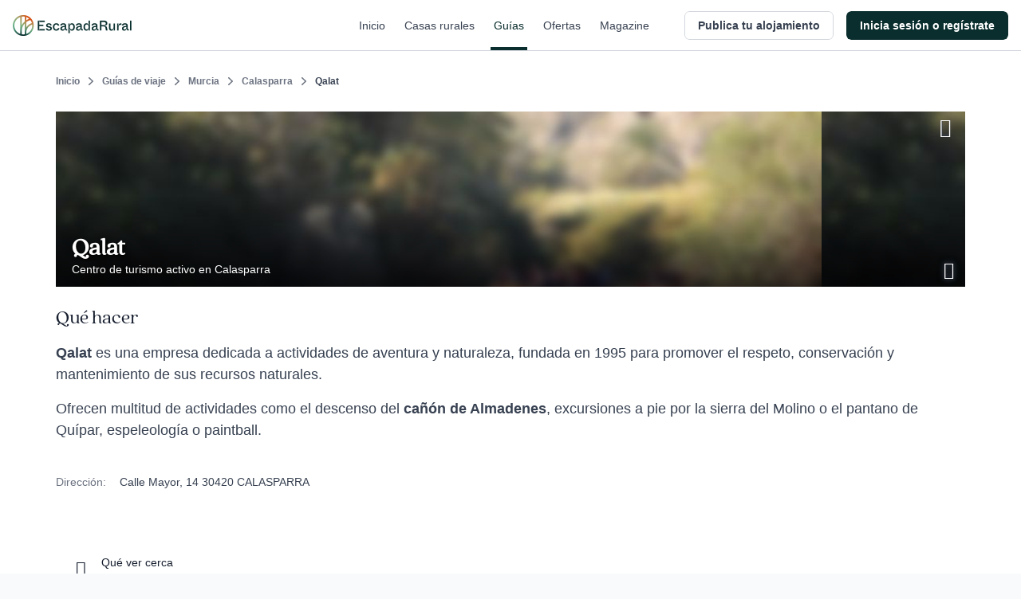

--- FILE ---
content_type: text/html; charset=utf-8
request_url: https://www.escapadarural.com/que-hacer/calasparra/qalat
body_size: 18827
content:
<!DOCTYPE html>
<html xmlns="http://www.w3.org/1999/xhtml" xml:lang="es" lang="es" dir="ltr">
<head>
    <link rel="icon" type="image/png" href="https://s3-static.escapadarural.com/9fb8028c/web/images/favicon/favicon-v7/favicon-96x96.png" sizes="96x96" />
<link rel="icon" type="image/svg+xml" href="https://s3-static.escapadarural.com/9fb8028c/web/images/favicon/favicon-v7/favicon.svg" />
<link rel="shortcut icon" href="https://s3-static.escapadarural.com/9fb8028c/web/images/favicon/favicon-v7/favicon.ico" />
<link rel="apple-touch-icon" sizes="180x180" href="https://s3-static.escapadarural.com/9fb8028c/web/images/favicon/favicon-v7/apple-touch-icon.png" />
          
        <meta http-equiv="Content-Language" content="es" />
        <meta http-equiv="Content-Type" content="text/html; charset=utf-8" />
        <meta name="format-detection" content="telephone=no" />
        <meta name="viewport" content="width=device-width, initial-scale=1.0">
                    <link rel="alternate" hreflang="es" href="https://www.escapadarural.com/que-hacer/calasparra/qalat" />
                    
    <meta name="description" content="Toda la información sobre Qalat (Centro de turismo activo de Calasparra): qué ver cerca, alojamientos rurales donde dormir cerca, opiniones de otros viajeros, fotos y cómo llegar. Descubre los rincones y pueblos más destacados cerca de Qalat y contacta con las casas rurales más cercanas." />
        <link rel="canonical" href="https://www.escapadarural.com/que-hacer/calasparra/qalat"/>
        <meta property="og:title" content="Qalat"/>
        <meta property="og:image" content="https://ucmedia.er2.co/es/corner-main/56/960/11232.jpg?1397107808"/>
        <meta property="og:site_name" content="EscapadaRural.com"/>
          <meta property="og:description" content="Toda la información sobre Qalat (Centro de turismo activo de Calasparra): qué ver cerca, alojamientos rurales donde dormir cerca, opiniones de otros viajeros, fotos y cómo llegar. Descubre los rincones y pueblos más destacados cerca de Qalat y contacta con las casas rurales más cercanas."/>
              <meta property="og:url" content="https://www.escapadarural.com/que-hacer/calasparra/qalat"/>
        <meta property="og:type" content="website" />
    <meta property="og:locale" content="es_ES" />
  


    <link rel="preconnect dns-prefetch" href="https://s3-static.escapadarural.com">
    <link rel="preconnect dns-prefetch" href="https://webp.er2.co">
    <link rel="preconnect dns-prefetch" href="https://media.er2.co">
    <link rel="preconnect dns-prefetch" href="https://www.datadoghq-browser-agent.com">
    <link rel="preconnect dns-prefetch" href="https://sdk.privacy-center.org">
    <link rel="preconnect dns-prefetch" href="https://www.googletagmanager.com">

        
    <link rel="manifest" href="/manifest.json">

        
            



<link rel="preload" href="https://s3-static.escapadarural.com/fonts/quincy/QuincyCF-Regular.woff2" as="font" type="font/woff2" crossorigin>
<style>
  @font-face {
      font-family: 'Quincy';
      src: url('https://s3-static.escapadarural.com/fonts/quincy/QuincyCF-Regular.woff2') format("woff2");
      font-weight: 400;
      font-display: swap;
  };
</style>
    
                <link inline="false" type="text/css" rel="stylesheet" href="https://s3-static.escapadarural.com/9fb8028c/web/assets/fontface.css"/>        <link inline="false" type="text/css" rel="stylesheet" href="https://s3-static.escapadarural.com/9fb8028c/web/assets/main.0.min.css"/>        <link inline="false" type="text/css" rel="stylesheet" href="https://s3-static.escapadarural.com/9fb8028c/web/assets/layout-responsive.css"/>        <link inline="false" type="text/css" rel="stylesheet" href="https://s3-static.escapadarural.com/9fb8028c/web/assets/legacy.css"/>    
  <link inline="false" type="text/css" rel="stylesheet" href="https://s3-static.escapadarural.com/9fb8028c/web/assets/mobile-main.0.min.css"/>  <link inline="false" type="text/css" rel="stylesheet" href="https://s3-static.escapadarural.com/9fb8028c/web/assets/mobile-card.css"/>  <link inline="false" type="text/css" rel="stylesheet" href="https://s3-static.escapadarural.com/9fb8028c/web/assets/mobile-content-unity.css"/>
  <link inline="false" type="text/css" rel="stylesheet" href="https://s3-static.escapadarural.com/9fb8028c/web/assets/lib/unitegallery/css/unite-gallery.css"/>  <link inline="false" type="text/css" rel="stylesheet" href="https://s3-static.escapadarural.com/9fb8028c/web/assets/lib/unitegallery/themes/default/ug-theme-default.css"/>
                
        




<link type="text/css" rel="stylesheet" href="https://s3-static.escapadarural.com/assets_webpack/css/tailwind_helpers.e8247a3aaf789ebc3280.css">


    <script type="text/javascript" src="https://www.datadoghq-browser-agent.com/eu1/v6/datadog-logs.js"></script>
    <script type="text/javascript">
      window.DD_LOGS &&
        window.DD_LOGS.init({
            clientToken: 'puba1f28e08bf4efec89bd3e5d50a7f6503',
            site: 'datadoghq.eu',
            service: 'rurality',
            forwardErrorsToLogs: true,
            env: 'prod'
        })
    </script>
    <!-- Start VWO Async SmartCode -->
<link rel="preconnect" href="https://dev.visualwebsiteoptimizer.com" />
<script type='text/javascript' id='vwoCode'>
window._vwo_code || (function() {
var account_id=847880,
version=2.1,
settings_tolerance=2000,
hide_element='body',
hide_element_style = 'opacity:0 !important;filter:alpha(opacity=0) !important;background:none !important;transition:none !important;',
/* DO NOT EDIT BELOW THIS LINE */
f=false,w=window,d=document,v=d.querySelector('#vwoCode'),cK='_vwo_'+account_id+'_settings',cc={};try{var c=JSON.parse(localStorage.getItem('_vwo_'+account_id+'_config'));cc=c&&typeof c==='object'?c:{}}catch(e){}var stT=cc.stT==='session'?w.sessionStorage:w.localStorage;code={nonce:v&&v.nonce,use_existing_jquery:function(){return typeof use_existing_jquery!=='undefined'?use_existing_jquery:undefined},library_tolerance:function(){return typeof library_tolerance!=='undefined'?library_tolerance:undefined},settings_tolerance:function(){return cc.sT||settings_tolerance},hide_element_style:function(){return'{'+(cc.hES||hide_element_style)+'}'},hide_element:function(){if(performance.getEntriesByName('first-contentful-paint')[0]){return''}return typeof cc.hE==='string'?cc.hE:hide_element},getVersion:function(){return version},finish:function(e){if(!f){f=true;var t=d.getElementById('_vis_opt_path_hides');if(t)t.parentNode.removeChild(t);if(e)(new Image).src='https://dev.visualwebsiteoptimizer.com/ee.gif?a='+account_id+e}},finished:function(){return f},addScript:function(e){var t=d.createElement('script');t.type='text/javascript';if(e.src){t.src=e.src}else{t.text=e.text}v&&t.setAttribute('nonce',v.nonce);d.getElementsByTagName('head')[0].appendChild(t)},load:function(e,t){var n=this.getSettings(),i=d.createElement('script'),r=this;t=t||{};if(n){i.textContent=n;d.getElementsByTagName('head')[0].appendChild(i);if(!w.VWO||VWO.caE){stT.removeItem(cK);r.load(e)}}else{var o=new XMLHttpRequest;o.open('GET',e,true);o.withCredentials=!t.dSC;o.responseType=t.responseType||'text';o.onload=function(){if(t.onloadCb){return t.onloadCb(o,e)}if(o.status===200||o.status===304){_vwo_code.addScript({text:o.responseText})}else{_vwo_code.finish('&e=loading_failure:'+e)}};o.onerror=function(){if(t.onerrorCb){return t.onerrorCb(e)}_vwo_code.finish('&e=loading_failure:'+e)};o.send()}},getSettings:function(){try{var e=stT.getItem(cK);if(!e){return}e=JSON.parse(e);if(Date.now()>e.e){stT.removeItem(cK);return}return e.s}catch(e){return}},init:function(){if(d.URL.indexOf('__vwo_disable__')>-1)return;var e=this.settings_tolerance();w._vwo_settings_timer=setTimeout(function(){_vwo_code.finish();stT.removeItem(cK)},e);var t;if(this.hide_element()!=='body'){t=d.createElement('style');var n=this.hide_element(),i=n?n+this.hide_element_style():'',r=d.getElementsByTagName('head')[0];t.setAttribute('id','_vis_opt_path_hides');v&&t.setAttribute('nonce',v.nonce);t.setAttribute('type','text/css');if(t.styleSheet)t.styleSheet.cssText=i;else t.appendChild(d.createTextNode(i));r.appendChild(t)}else{t=d.getElementsByTagName('head')[0];var i=d.createElement('div');i.style.cssText='z-index: 2147483647 !important;position: fixed !important;left: 0 !important;top: 0 !important;width: 100% !important;height: 100% !important;background: white !important;';i.setAttribute('id','_vis_opt_path_hides');i.classList.add('_vis_hide_layer');t.parentNode.insertBefore(i,t.nextSibling)}var o=window._vis_opt_url||d.URL,s='https://dev.visualwebsiteoptimizer.com/j.php?a='+account_id+'&u='+encodeURIComponent(o)+'&vn='+version;if(w.location.search.indexOf('_vwo_xhr')!==-1){this.addScript({src:s})}else{this.load(s+'&x=true')}}};w._vwo_code=code;code.init();})();
</script>
<!-- End VWO Async SmartCode -->    
    <script type="text/javascript">
        var er_culture = 'es_ES';
        var er_portal = 'es';
        let er_asset = 'https://s3-static.escapadarural.com/9fb8028c/web';

    </script>
    <script type="text/javascript" src="https://accounts.google.com/gsi/client" async defer></script>
    <script type="text/javascript">
  window.ERConstants = window.ERConstants || {};
  window.ERConstants.gtmId = 'GTM-MGK839D';

  window.rurality = window.rurality || {};
  window.rurality.auth = window.rurality.auth || {};    
  window.rurality.auth.config = window.rurality.auth.config || {};
  window.rurality.auth.config.client_id = "302998509978-67539q7e7ev5ebbp111cjb9dlshq8rq4.apps.googleusercontent.com";
</script>
    <script inline="false" type="text/javascript"  src="https://s3-static.escapadarural.com/9fb8028c/web/assets/base.0.min.js" ></script>    <script inline="false" type="text/javascript"  src="https://s3-static.escapadarural.com/9fb8028c/web/assets/main.0.min.js" ></script>
               <script src="https://s3-static.escapadarural.com/assets_webpack/js/rurality-ds-setup.aa4db260e53764865bb4.js"></script>
    

          <script type="text/javascript">
        $.ajaxSetup({ cache: true });
        try {
          var mq = window.matchMedia("screen and (max-width: 767px)");
          function isMobile(){if (mq.matches) {mobile = true;} else {mobile = false;}}
            isMobile();
          mq.addListener(function(changed) {
              isMobile()
          });
        }
        catch(err) {}
        window.addEventListener('resize', function(event){
          isMobile()
        });
       </script>
    
    <title>Qalat: Información útil y fotos</title>
    <script async id="__cn_generic_script__5fa76d69-d535-4225-8e28-4e2d12c4e41f">!function(e){function t(){if(!e.querySelector("#__cn_client_script_5fa76d69-d535-4225-8e28-4e2d12c4e41f")){var t=e.createElement("script");t.setAttribute("src","https://cdn.connectif.cloud/eu8/client-script/5fa76d69-d535-4225-8e28-4e2d12c4e41f"),e.body.appendChild(t)}}"complete"===e.readyState||"interactive"===e.readyState?t():e.addEventListener("DOMContentLoaded",t)}(document);</script>
</head>

    <body class="es es_ES whattodoModule-cornerInfo  ">
                
<div class="cn_page_tag" style="display: none">Pagina_Guia</div>
<div class="cn_page_tag" style="display: none">Contenido_Inspiracional</div>
<script>
function trackConnectifPageVisit(entityInfo) {
  function sendPageVisitEvent() {
      window.connectif.managed.sendEvents([{ type: 'page-visit'}], { entityInfo });
  }

  if (window.connectif && window.connectif.managed && window.connectif.managed.isInitialized()) {
      sendPageVisitEvent();
  } else {
      document.addEventListener("connectif.managed.initialized", sendPageVisitEvent, { once: true });
  }
}

if ($('body').hasClass('ruraladmin')) {
  const entityInfo = { primaryKey: '' };
  trackConnectifPageVisit(entityInfo);
} else {
  $('body').on('login_success', function(event, type_login, identifier, mail) {
      const entityInfo = mail ? { primaryKey: mail } : {};
      trackConnectifPageVisit(entityInfo);
  });
}
</script>
    
    <div id="app-front">
                    





<div
  class="p-header _h-16 _box-border _border-t-0 _border-l-0 _border-r-0 _border-b _border-transparent _border-solid"
  x-init="init()"
  x-data="PHeader({
    hideOnScroll: '',
    backButtonHref: '',
  })"
  x-on:scroll.delay.window="scrollEvent"
>
  <header
    class="p-header__header _h-16 _box-border _bg-white _fixed _transform _inset-x-0 _top-0 _filter _w-full _border-t-0 _border-l-0 _border-r-0 _border-b _border-gray-300 _border-solid _transition _duration-200"
    :class="{
      '_drop-shadow-lg': !pageIsOnTop && !hideOnScroll,
      '_drop-shadow-none': pageIsOnTop && !hideOnScroll,

      '_translate-y-0': !pageIsScrollingDown && hideOnScroll,
      '_-translate-y-16': pageIsScrollingDown && hideOnScroll,
    }"
  >
    <div class="_pl-4 lg:_px-4 _h-full _flex _items-center _justify-between lg:_justify-start">
      <div class="_flex lg:_hidden _h-full _items-center">
        <div
          x-show="showBackButton"
          style="display: none;"
          class="p-header__back_button_container _flex _h-full _items-center _mr-1"
        >
          

  
<div class="p-back-button _flex">
      











  


<button
  type="button"
  class="
    t-button
    t-button--md
    t-button--square
    t-button--has_icon_left
        
    _inline-flex _max-w-full
    _font-bold
    focus:_outline-none _no-underline
    _bg-white
    _overflow-hidden
    _group
    focus:_ring-3 focus:_ring-opacity-50
    _border-0 _p-0
     _transition _ease-in-out _duration-300 
    _text-gray-700 hover:_text-gray-500 focus:_ring-blue-400
    
    _rounded-md
    _cursor-pointer
  "
    x-data="PBackButton({ 
    href: '',
  })"
  @click.prevent="onClick()"
  aria-label="Volver a la página anterior"

            >
  <span
    class="
      t-button--container
      _box-border _overflow-hidden _flex
      _border _border-solid _border-transparent
       _transition _ease-in-out _duration-300 
      _rounded-md
      _bg-white hover:_text-gray-500 hover:_bg-gray-50
      _w-9
      _h-9
    "
  >
    <span
      class="t-button--holder _box-border _flex _items-center _justify-center _w-full _h-full "
    >
              <span class="
          t-button__icon t-button__icon--left
          _hidden _flex-none _items-center _pointer-events-none
          
        ">
            



  




<i class="t-icon
  t-icon--icon-chevron-left
  t-icon--variant-default
  t-icon--size-full
  _block _h-full _w-full 
  _text-current
  "
  
>
                                              <svg class="_h-full _w-full  _fill-current" enable-background="new 0 0 24 24" viewBox="0 0 24 24" xmlns="http://www.w3.org/2000/svg"><path clip-rule="evenodd" d="m6.5 11.5c0 .3.1.6.4.9l8.6 8.7c.5.5 1.3.5 1.7 0 .5-.5.5-1.3 0-1.8l-7.7-7.9 7.7-7.9c.5-.5.5-1.3 0-1.8s-1.3-.5-1.7 0l-8.6 8.7c-.3.5-.4.8-.4 1.1" fill-rule="evenodd"/></svg>
                                    

</i>

        </span>
         

      <span class="
        t_button__text
        _truncate _flex-initial _block _text-center
        _hidden
        _text-sm _leading-5
      "
        
      ></span>

          </span>
  </span>
</button>
  </div>
        </div>
      </div>
      <div class="_flex _h-full">
        <div class="_w-auto _h-full _flex _items-center">
                <a
        href="/"
        aria-label="Casas rurales en EscapadaRural.com"
      >
      <img
        src="https://s3-static.escapadarural.com/9fb8028c/web/images/header/logo-header.png"
        width="149"
        height="26"
        alt="EscapadaRural"
      />
    </a>
          </div>
      </div>

      <div class="_flex _flex-1 _justify-between _h-full">
        <div class="_flex lg:_hidden _items-center _justify-end _w-full _h-full">
                      













  


<button
  type="button"
  class="
    t-button
    t-button--xl
    t-button--square
    t-button--has_icon_left
        
    _inline-flex _max-w-full
    _font-bold
    focus:_outline-none _no-underline
    _bg-white
    _overflow-hidden
    _group
    focus:_ring-3 focus:_ring-opacity-50
    _border-0 _p-0
     _transition _ease-in-out _duration-300 
    _text-gray-700 hover:_text-gray-500 focus:_ring-blue-400
    
    _rounded-md
    _cursor-pointer
  "
  onclick="window.dispatchEvent(new CustomEvent('t-modal:open', { detail: { targetId: 'p_share_modal' }}))"
aria-label="Compartir en redes"

            >
  <span
    class="
      t-button--container
      _box-border _overflow-hidden _flex
      _border _border-solid _border-transparent
       _transition _ease-in-out _duration-300 
      _rounded-md
      _bg-white hover:_text-gray-500 hover:_bg-gray-50
      _w-12
      _h-12
    "
  >
    <span
      class="t-button--holder _box-border _flex _items-center _justify-center _w-full _h-full "
    >
              <span class="
          t-button__icon t-button__icon--left
          _hidden _flex-none _items-center _pointer-events-none
          
        ">
            



  




<i class="t-icon
  t-icon--icon-share
  t-icon--variant-default
  t-icon--size-full
  _block _h-full _w-full 
  _text-current
  "
  
>
                                                              <svg class="_h-full _w-full  _fill-current" xmlns="http://www.w3.org/2000/svg" viewBox="0 0 24 24" xmlns:v="https://vecta.io/nano"><path d="M6.8 10.8c-.4-.7-1.2-1.2-2.1-1.2-1.3 0-2.4 1.1-2.4 2.4s1.1 2.4 2.4 2.4c.9 0 1.7-.5 2.1-1.2m0-2.4c.2.4.4.8.4 1.2s-.2.8-.4 1.2m0-2.4l10.3-5.7M6.8 13.2l10.3 5.7m.1 0c-.2.3-.3.7-.3 1.2 0 1.3 1.1 2.4 2.4 2.4s2.4-1.1 2.4-2.4-1.1-2.4-2.4-2.4c-.9 0-1.7.5-2.1 1.2zm0-13.8c.4.7 1.2 1.2 2.1 1.2 1.3 0 2.4-1.1 2.4-2.4s-1.1-2.4-2.4-2.4-2.4 1.1-2.4 2.4c-.1.5.1.9.3 1.2z" fill="none" stroke="currentColor" stroke-width="1.5" stroke-linecap="round" stroke-linejoin="round"/></svg>
                    

</i>

        </span>
         

      <span class="
        t_button__text
        _truncate _flex-initial _block _text-center
        _hidden
        _text-base _leading-6
      "
        
      ></span>

          </span>
  </span>
</button>
                  </div>
                  <nav class="_hidden lg:_flex _justify-end _w-full _h-full _mr-4">
                          <a href="  https://www.escapadarural.com/" class="p-header__link _mx-2 _px-1 _relative _items-center _flex _text-sm _font-medium _font-sans _subpixel-antialiased _tracking-normal _no-underline focus:_ring-opacity-50 focus:_ring-primary-400 focus:_ring-3 focus:_outline-0 focus:_outline-none
              _text-gray-700 hover:_text-primary-900 _transition _ease-in-out _duration-300 _group
              ">
                Inicio
                <span class="_absolute _inset-x-0 _bottom-0 _h-1 _bg-primary-900 
                _opacity-0 group-hover:_opacity-100 _transition _ease-in-out _duration-300
                "></span>
              </a>          
                          <a href="  https://www.escapadarural.com/casas-rurales" class="p-header__link _mx-2 _px-1 _relative _items-center _flex _text-sm _font-medium _font-sans _subpixel-antialiased _tracking-normal _no-underline focus:_ring-opacity-50 focus:_ring-primary-400 focus:_ring-3 focus:_outline-0 focus:_outline-none
              _text-gray-700 hover:_text-primary-900 _transition _ease-in-out _duration-300 _group
              ">
                Casas rurales
                <span class="_absolute _inset-x-0 _bottom-0 _h-1 _bg-primary-900 
                _opacity-0 group-hover:_opacity-100 _transition _ease-in-out _duration-300
                "></span>
              </a>          
                          <a href="  https://www.escapadarural.com/que-hacer" class="p-header__link _mx-2 _px-1 _relative _items-center _flex _text-sm _font-medium _font-sans _subpixel-antialiased _tracking-normal _no-underline focus:_ring-opacity-50 focus:_ring-primary-400 focus:_ring-3 focus:_outline-0 focus:_outline-none
              _text-primary-900
              ">
                Guías
                <span class="_absolute _inset-x-0 _bottom-0 _h-1 _bg-primary-900 
                
                "></span>
              </a>          
                          <a href="  https://www.escapadarural.com/ofertas-casas-rurales" class="p-header__link _mx-2 _px-1 _relative _items-center _flex _text-sm _font-medium _font-sans _subpixel-antialiased _tracking-normal _no-underline focus:_ring-opacity-50 focus:_ring-primary-400 focus:_ring-3 focus:_outline-0 focus:_outline-none
              _text-gray-700 hover:_text-primary-900 _transition _ease-in-out _duration-300 _group
              ">
                Ofertas
                <span class="_absolute _inset-x-0 _bottom-0 _h-1 _bg-primary-900 
                _opacity-0 group-hover:_opacity-100 _transition _ease-in-out _duration-300
                "></span>
              </a>          
                          <a href="https://www.escapadarural.com/blog/" class="p-header__link _mx-2 _px-1 _relative _items-center _flex _text-sm _font-medium _font-sans _subpixel-antialiased _tracking-normal _no-underline focus:_ring-opacity-50 focus:_ring-primary-400 focus:_ring-3 focus:_outline-0 focus:_outline-none
              _text-gray-700 hover:_text-primary-900 _transition _ease-in-out _duration-300 _group
              ">
                Magazine
                <span class="_absolute _inset-x-0 _bottom-0 _h-1 _bg-primary-900 
                _opacity-0 group-hover:_opacity-100 _transition _ease-in-out _duration-300
                "></span>
              </a>          
                      </nav>
              </div>

      <div class="_h-full _flex _items-center _justify-between">
                  
<div id="menu_btn_toggle" class="c-menu--btn--toggle">
    <button type="button" class="seo-a seo-a--menu-toogle go-menu focus:_outline-none focus:_ring-3 focus:_ring-opacity-50 focus:_ring-blue-400" aria-label="Abrir menú">
        <div class="c-hamburguer">
            <span></span>
            <span></span>
            <span></span>
        </div>
    </button>
    </div>
      <nav id="nav" class="c-nav--er">
                  <div class="c-nav--container" id="login">       
            
<div class="c-nav--container--desktop">
     

<ul class="nav--menu--public is_Mobile">
        <li class="nav--item--er--portada ruraladmin--left--panel--desktop--user">
        <a class="seo-a seo-a--nav " href="https://www.escapadarural.com/">
            <svg enable-background="new 0 0 20 20" viewBox="0 0 20 20" xmlns="http://www.w3.org/2000/svg"><path clip-rule="evenodd" d="m12.7 8.1c.5-.2 1-.3 1.5-.2h.2c1.7.3 2.9 2 3.5 2.8-.9.6-2.7 1.6-4.4 1.2h-.2c-1.1-.2-1.8-1.1-1.7-2.1.2-.1.3-.1.5-.1 1.3-.2 2.8.8 3.5 1.3l.2.2 1-1.2-.2-.2c-.9-.6-2.3-1.6-3.9-1.7m-4.5-1.1c-.5.4-1.1.7-1.8.8s-1.5-.2-2.1-.6l-.3-.2c-1.2-.9-1.8-2.5-2.1-3.6-.1-.7-.2-1.3-.2-1.7.5-.1 1.1-.1 1.8-.1 1.3 0 3 .2 4.2 1.1l.3.2c.6.4 1 1.1 1.1 1.8v.4c-.4-.6-1-1-1.7-1.4-1.2-.7-2.5-1-3.3-1.2l-.3-.1-.4 1.6h.3c1.4.4 4 1 4.5 3m-5.2 1.2.2.2c1.4 1 3.5 1.2 5 .5v11.1h1.7v-8.8s.1-.1.1-.1c.4 1.2 1.5 2.1 2.8 2.4h.2c.4.1.7.1 1.1.1 2.7 0 5.1-1.8 5.3-2l.5-.4-.3-.5c-.1-.1-1.8-3.6-5-4.3h-.2c-2-.4-4 .7-4.6 2.5v-1.4c.7-.9 1-1.9.8-3 0-1.1-.6-2.1-1.6-2.9l-.2-.1c-1.3-1-3.1-1.5-5.2-1.5h-.1c-1.6 0-2.9.3-2.9.3l-.6.2v.5c0 .2-.1 4.9 3 7.2" fill="#17483e" fill-rule="evenodd"/></svg><span class="nav--menu--content">Inicio</span>
        </a>
    </li>
        <li class="nav--item--er--casas ruraladmin--left--panel--desktop--nav">
        <a class="seo-a seo-a--nav searcher_tab " href="https://www.escapadarural.com/casas-rurales">
           <svg enable-background="new 0 0 21 20" viewBox="0 0 21 20" xmlns="http://www.w3.org/2000/svg"><path clip-rule="evenodd" d="m3.1 10h13.6l-7.1-6.3zm5.6 6.6h7v-4.7h-11.4v4.7h1.7v-3.8h2.6zm6.1-11.3v.6l.9.8v-1.4zm4.9 4.9c.3.3.4.7.3 1-.1.4-.5.6-.8.6h-1.7v5.7c0 .5-.4.9-.9.9h-13c-.5 0-.9-.4-.9-.9v-5.7h-1.8c-.4 0-.7-.2-.8-.6s0-.8.2-1l8.7-8.5c.3-.3.8-.3 1.1 0l2.9 2.6c0-.5.4-.9.9-.9h2.6c.5 0 .9.4.9.9v3.8zm-9.3 5.5v-2.8h3.5v2.8z" fill="#17483e" fill-rule="evenodd"/></svg><span class="nav--menu--content">Casas rurales</span>
        </a>
    </li>
    <li class="nav--item--er--guias ruraladmin--left--panel--desktop--nav">
        <a class="seo-a seo-a--nav isActive" href="https://www.escapadarural.com/que-hacer">
           <svg enable-background="new 0 0 21 20" viewBox="0 0 21 20" xmlns="http://www.w3.org/2000/svg"><path clip-rule="evenodd" d="m17.8 16.2-3.3 1.1v-13l3.3-1.3zm-15.6-12.4 3.3-1.1v13l-3.3 1.3zm5.6-1.1 4.4 1.6v13l-4.4-1.6zm11.6-2.7h-.2l-5.9 2.3-6.6-2.3-6.3 2.1c-.2.1-.4.3-.4.5v16.8c0 .4.2.6.6.6h.2l5.9-2.3 6.7 2.3 6.3-2.1c.2-.1.4-.3.4-.5v-16.8c-.1-.4-.3-.6-.7-.6z" fill="#17483e" fill-rule="evenodd"/></svg> <span class="nav--menu--content">Guías</span>
        </a>
    </li>
    <li class="nav--item--er--ofertas ruraladmin--left--panel--desktop--nav">
        <a class="seo-a seo-a--nav " href="https://www.escapadarural.com/ofertas-casas-rurales">
          <svg enable-background="new 0 0 21 20" viewBox="0 0 21 20" xmlns="http://www.w3.org/2000/svg"><path clip-rule="evenodd" d="m2.8 10.3-.7 1.8 1.5 1.2c.2.2.3.4.3.6l.3 1.9 1.9.3c.2 0 .4.2.6.3l1.2 1.5 1.8-.7c.2-.1.5-.1.7 0l1.8.7 1.2-1.5c.2-.2.4-.3.6-.3l1.9-.3.3-1.9c0-.2.2-.4.3-.6l1.5-1.2-.7-1.8c-.1-.2-.1-.5 0-.7l.7-1.8-1.5-1.2c-.2-.2-.3-.4-.3-.6l-.3-1.9-1.9-.3c-.2 0-.4-.2-.6-.3l-1.2-1.5-1.8.7c-.2.1-.5.1-.7 0l-1.8-.6-1.2 1.5c-.2.2-.4.3-.6.3l-1.9.3-.3 1.9c0 .2-.2.4-.3.6l-1.5 1.2.7 1.8c.1.2.1.4 0 .6zm17.1 1.8c.1.4 0 .8-.3 1.1l-1.7 1.4-.3 2.2c-.1.4-.4.7-.8.8l-2.2.3-1.4 1.7c-.3.3-.7.4-1.1.3l-2.1-.8-2.1.8c-.1.1-.2.1-.3.1-.3 0-.6-.1-.7-.4l-1.4-1.7-2.2-.3c-.4-.1-.7-.4-.8-.8l-.3-2.2-1.7-1.4c-.3-.3-.4-.7-.3-1.1l.7-2.1-.8-2.1c-.1-.4 0-.8.3-1.1l1.7-1.4.3-2.2c.1-.4.4-.7.8-.8l2.2-.3 1.4-1.7c.3-.4.7-.5 1.1-.3l2.1.8 2.1-.8c.4-.1.8 0 1.1.3l1.4 1.7 2.2.3c.4.1.7.4.8.8l.3 2.2 1.7 1.4c.3.3.4.7.3 1.1l-.8 2.1zm-12.6-4.8c0 .3.2.5.5.5s.5-.2.5-.5-.2-.5-.5-.5c-.3.1-.5.3-.5.5zm.5 1.8c-1 0-1.8-.8-1.8-1.8s.8-1.8 1.8-1.8 1.8.8 1.8 1.8-.8 1.8-1.8 1.8zm3.9 3.9c0-.3-.2-.5-.5-.5s-.5.2-.5.5.2.5.5.5.5-.2.5-.5zm-.5-1.8c1 0 1.8.8 1.8 1.8s-.8 1.8-1.8 1.8-1.8-.8-1.8-1.8.8-1.8 1.8-1.8zm-4.6 3.9c-.2 0-.4-.1-.5-.2-.2-.1-.3-.4-.4-.6 0-.2 0-.5.2-.7l5.7-8c.1-.2.4-.3.6-.4.2 0 .5 0 .7.2.2.1.3.4.4.6 0 .2 0 .5-.2.7l-5.7 8c-.2.3-.5.4-.8.4z" fill="#17483e" fill-rule="evenodd"/></svg> <span class="nav--menu--content">Ofertas</span>
        </a>
    </li>
            <li class="nav--item--er--blog ruraladmin--left--panel--desktop--nav">
            <a 
                class="seo-a seo-a--nav"
                                href="https://www.escapadarural.com/blog/"
            >
            <svg xmlns="http://www.w3.org/2000/svg" xml:space="preserve" style="enable-background:new 0 0 24 24" viewBox="0 0 24 24"><path d="M12 4.7C10 3 7.5 1.9 4.7 1.9c-1.3 0-2.5.3-3.7.6v17.4c1.2-.5 2.4-.6 3.7-.6 2.8 0 5.4 1 7.3 2.8m0-17.4c2-1.7 4.5-2.8 7.3-2.8 1.3 0 2.5.2 3.7.6v17.4c-1.2-.5-2.4-.6-3.7-.6-2.8 0-5.4 1-7.3 2.8m0-17.4v17.4" style="fill:none!important;stroke:currentColor;stroke-width:2;stroke-linecap:round;stroke-linejoin:round"/></svg> <span class="nav--menu--content">Magazine</span>
            </a>
        </li>
                  
                    











  


<a 
  class="
    t-button
    t-button--xl
    t-button--rectangle
    
        
    _inline-flex _max-w-full
    _font-bold
    focus:_outline-none _no-underline
    _bg-white
    _overflow-hidden
    _group
    focus:_ring-3 focus:_ring-opacity-50
    _border-0 _p-0
     _transition _ease-in-out _duration-300 
    _text-gray-700 hover:_text-gray-500 focus:_ring-blue-400
    _ml-6 _mt-8
    _rounded-md
    
  "
  
                href="/propietario/casa/nueva"
      >
  <span
    class="
      t-button--container
      _box-border _overflow-hidden _flex
      _border _border-solid _border-gray-300 focus:_border-blue-300
       _transition _ease-in-out _duration-300 
      _rounded-md
      _bg-white hover:_text-gray-500 hover:_bg-gray-50
      _w-full
      _h-12
    "
  >
    <span
      class="t-button--holder _box-border _flex _items-center _justify-center _w-full _h-full "
    >
         

      <span class="
        t_button__text
        _truncate _flex-initial _block _text-center
        
        _text-base _leading-6
      "
        
      >Publica tu alojamiento</span>

          </span>
  </span>
</a> 
    </ul>    
<div id="c_login" class="c-login hidden-element--desktop">
  <div class="c-user">
      <span tabindex="0" role="button" aria-pressed="false" class="seo-a seo-a--nav" data-href="/login">
          <svg enable-background="new 0 0 20 20" viewBox="0 0 20 20" xmlns="http://www.w3.org/2000/svg"><path clip-rule="evenodd" d="m8.1 13.6 1.4 1.4 5-5-5-5-1.4 1.4 2.6 2.6h-10.7v2h10.7zm9.9-13.6h-16c-1.1 0-2 .9-2 2v5h2v-5h16v16h-16v-5h-2v5c0 1.1.9 2 2 2h16c1.1 0 2-.9 2-2v-16c0-1.1-.9-2-2-2z" fill="#17483e" fill-rule="evenodd"/></svg>          <span class="nav--menu--content">
            <span class="nav--menu--subcontent">Inicia sesión o regístrate</span>
            <span class="nav--menu--subcontent">Viajeros y propietarios</span>
          </span>
      </span>
  </div>
</div>
        <div class="c-banner--sidebar">
    </div>
</div>
<div class="c-user--menu--toggle hidden-element--mobile">
               
                              











  


<a 
  class="
    t-button
    t-button--md
    t-button--rectangle
    
        
    _inline-flex _max-w-full
    _font-bold
    focus:_outline-none _no-underline
    _bg-white
    _overflow-hidden
    _group
    focus:_ring-3 focus:_ring-opacity-50
    _border-0 _p-0
     _transition _ease-in-out _duration-300 
    _text-gray-700 hover:_text-gray-500 focus:_ring-blue-400
    _mr-4
    _rounded-md
    
  "
  
                href="/propietario/casa/nueva"
      >
  <span
    class="
      t-button--container
      _box-border _overflow-hidden _flex
      _border _border-solid _border-gray-300 focus:_border-blue-300
       _transition _ease-in-out _duration-300 
      _rounded-md
      _bg-white hover:_text-gray-500 hover:_bg-gray-50
      _w-full
      _h-9
    "
  >
    <span
      class="t-button--holder _box-border _flex _items-center _justify-center _w-full _h-full "
    >
         

      <span class="
        t_button__text
        _truncate _flex-initial _block _text-center
        
        _text-sm _leading-5
      "
        
      >Publica tu alojamiento</span>

          </span>
  </span>
</a> 
          











  


<a 
  class="
    t-button
    t-button--md
    t-button--rectangle
    
        
    _inline-flex _max-w-full
    _font-bold
    focus:_outline-none _no-underline
    _bg-white
    _overflow-hidden
    _group
    focus:_ring-3 focus:_ring-opacity-50
    _border-0 _p-0
     _transition _ease-in-out _duration-300 
    _text-white focus:_ring-primary-400
    
    _rounded-md
    
  "
  
                href="/login"
      >
  <span
    class="
      t-button--container
      _box-border _overflow-hidden _flex
      _border _border-solid _border-transparent focus:_border-primary-900
       _transition _ease-in-out _duration-300 
      _rounded-md
      _bg-primary-900 hover:_bg-primary-800
      _w-full
      _h-9
    "
  >
    <span
      class="t-button--holder _box-border _flex _items-center _justify-center _w-full _h-full "
    >
         

      <span class="
        t_button__text
        _truncate _flex-initial _block _text-center
        
        _text-sm _leading-5
      "
        
      >Inicia sesión o regístrate</span>

          </span>
  </span>
</a> 
    </div>
          </div>    
              </nav>
      <div class="c-menu--layer " id="menu_layer"></div>
            </div>
    </div>
  </header>
</div>
        
                    <main id="container" class="o-container ">
                <div class="o-container--wrp  wtd-layout">

                <div id="breadcrumb" class="c-breadcrumb"><nav class="t-breadcrumb _flex _py-4 md:_py-7" aria-label="Breadcrumb"><ol role="list" class="_flex _items-center _m-0"><li aria-hidden="true" class="_block md:_hidden"><span class="_text-xs _font-bold _text-gray-500 _no-underline">...</span></li><li class="_hidden md:_block"><div class="_flex _items-center"><a class="_text-xs _font-bold _text-gray-500 hover:_text-gray-700 _no-underline _transition _ease-in-out _duration-300" aria-current="page" href="https://www.escapadarural.com">
              Inicio
            </a></div></li><li class="_hidden md:_block"><div class="_flex _items-center"><svg class="_mx-1 _h-5 _w-5 _flex-shrink-0 _text-gray-500" viewBox="0 0 20 20" fill="currentColor" aria-hidden="true"><path fill-rule="evenodd" d="M7.21 14.77a.75.75 0 01.02-1.06L11.168 10 7.23 6.29a.75.75 0 111.04-1.08l4.5 4.25a.75.75 0 010 1.08l-4.5 4.25a.75.75 0 01-1.06-.02z" clip-rule="evenodd" /></svg><a class="_text-xs _font-bold _text-gray-500 hover:_text-gray-700 _no-underline _transition _ease-in-out _duration-300" aria-current="page" href="https://www.escapadarural.com/que-hacer">
              Guías de viaje
            </a></div></li><li class="_hidden md:_block"><div class="_flex _items-center"><svg class="_mx-1 _h-5 _w-5 _flex-shrink-0 _text-gray-500" viewBox="0 0 20 20" fill="currentColor" aria-hidden="true"><path fill-rule="evenodd" d="M7.21 14.77a.75.75 0 01.02-1.06L11.168 10 7.23 6.29a.75.75 0 111.04-1.08l4.5 4.25a.75.75 0 010 1.08l-4.5 4.25a.75.75 0 01-1.06-.02z" clip-rule="evenodd" /></svg><a class="_text-xs _font-bold _text-gray-500 hover:_text-gray-700 _no-underline _transition _ease-in-out _duration-300" aria-current="page" href="https://www.escapadarural.com/que-hacer/murcia">
              Murcia
            </a></div></li><li class=""><div class="_flex _items-center"><svg class="_mx-1 _h-5 _w-5 _flex-shrink-0 _text-gray-500" viewBox="0 0 20 20" fill="currentColor" aria-hidden="true"><path fill-rule="evenodd" d="M7.21 14.77a.75.75 0 01.02-1.06L11.168 10 7.23 6.29a.75.75 0 111.04-1.08l4.5 4.25a.75.75 0 010 1.08l-4.5 4.25a.75.75 0 01-1.06-.02z" clip-rule="evenodd" /></svg><a class="_text-xs _font-bold _text-gray-500 hover:_text-gray-700 _no-underline _transition _ease-in-out _duration-300" aria-current="page" href="https://www.escapadarural.com/que-hacer/calasparra">
              Calasparra
            </a></div></li><li class=""><div class="_flex _items-center"><svg class="_mx-1 _h-5 _w-5 _flex-shrink-0 _text-gray-500" viewBox="0 0 20 20" fill="currentColor" aria-hidden="true"><path fill-rule="evenodd" d="M7.21 14.77a.75.75 0 01.02-1.06L11.168 10 7.23 6.29a.75.75 0 111.04-1.08l4.5 4.25a.75.75 0 010 1.08l-4.5 4.25a.75.75 0 01-1.06-.02z" clip-rule="evenodd" /></svg><span class="_text-xs _font-bold _text-gray-700 _no-underline">
              Qalat
            </span></div></li></ol></nav><script type="application/ld+json">
    {
      "@context": "http://schema.org",
      "@type": "BreadcrumbList",
      "itemListElement": [
         {
        "@type": "ListItem",
        "position": 0,
        "name": "EscapadaRural",
        "item": "https://www.escapadarural.com/"
    },{
    "@type": "ListItem",
    "position": 1,
    "name": "Guías de viaje",
    "item": "https://www.escapadarural.com/que-hacer"
    }    ,    {
    "@type": "ListItem",
    "position": 2,
    "name": "Murcia",
    "item": "https://www.escapadarural.com/que-hacer/murcia"
    }    ,    {
    "@type": "ListItem",
    "position": 3,
    "name": "Calasparra",
    "item": "https://www.escapadarural.com/que-hacer/calasparra"
    }    ,    {
    "@type": "ListItem",
    "position": 4,
    "name": "Qalat",
    "item": "https://www.escapadarural.com/que-hacer/calasparra/qalat"
    }]
}
</script></div>
                
                
    <span id="stats_identifier" style="display:none">corner11232</span>
  <span id="stats_action" style="display:none">corner_viz</span>
  <span id="stats_subject" style="display:none">corner</span>

<div style="display:none">
  <a aria-label="Eliminar 'Qalat'" id="link_unlike_review" href="https://www.escapadarural.com/dynamic/whattodo/Corner/11232/unlike-destination"></a>
  <a  aria-label="Información de 'Qalat'" id="link_infolike_review" href="https://www.escapadarural.com/dynamic/whattodo/Corner/11232/infolike-destination"></a>
  <span id="msg_unlike_review">¿Quieres eliminar "Qalat" de los lugares donde has estado?</span>
  <span id="msg_no_unlike_review">No se pueden eliminar valoraciones de rincones o destinos.</span>
  <span id="msg_undelete_review">No se puede quitar el "He estado" porque has publicado una Opinión sobre este lugar :)</span>
</div>

                
      <div class="card-wrapp card-wtd">
        <div class="header-card-wrapp">
            <div  id="gallery-title" class="gallery-title" rel="ug" data-gallery="maingallery">
              <div class="bottom-aligner">
              <h1 class="titleOverPicture">
                <span><b>Qalat</b></span>
              </h1>
              <span class="cottage-subtitle">
                Centro de turismo activo en 
Calasparra
            </span>
                </div>
            </div>

          <div id="PhotoSwipeTarget" class="card-gallery"  style="background-image: url(//ucmedia.er2.co/es/corner-main/56/960/11232.jpg?1397107808)">
          </div>
          <a class="goto-gallery" href="javascript:void(0);" rel="ug" data-gallery="maingallery" aria-label="Ver galería de fotos">
            <i class="icon-photo-zoom"></i>
            <span class="gallery-counter"></span>
          </a>

          <div class="cu-bookmark" id="b-Corner-11232">
  <button class="cu-b-save hidden" aria-label="Guardar" data-href="/dynamic/traveler/editbookmark/Corner/11232?oriBk=uc" data-rel="facebox">
    <i class="icon-heart-1 icon-border"></i>
    <i class="icon-heart-back icon-bg"></i>
  </button>
  <button class="cu-b-saved hidden" aria-label="Guardar" style="display:none;"  data-href="#">
    <i class="icon-heart icon-border"></i>
    <i class="icon-heart-back icon-bg"></i>
  </button>
  <button class="cu-b-delete hidden" aria-label="Eliminar" style="display:none;"  data-href="/dynamic/deletebookmark/Corner/11232">
    <i class="icon-heart icon-border"></i>
    <i class="icon-heart-back icon-bg"></i>
  </button>
</div>
          </div>

      </div>
          


   



<h2
  class="
    t-title
    _font-title
    _font-medium
    _leading-tight
    _subpixel-antialiased _tracking-normal
    _text-gray-900
    _text-2xl
    
    _mb-0 _mt-6 _mx-4 md:_mx-0
  "
  
>
  Qué hacer</h2>
   <div class="block block-review block-white">
    <div class="sub-block">
      
                <span id="mDesc" style="display:none"><span class="translatable" id="1dTk09fX0Zajl6WX0cnX2NXX29XmzuHT"><p><strong>Qalat</strong> es una empresa dedicada a actividades de aventura y naturaleza, fundada en 1995 para promover el respeto, conservaci&oacute;n y mantenimiento de sus recursos naturales.</p>

<p>Ofrecen multitud de actividades como el descenso del <strong>ca&ntilde;&oacute;n de Almadenes</strong>, excursiones a pie por la sierra del Molino o el pantano de Qu&iacute;par, espeleolog&iacute;a o paintball.</p>
</span></span><p id="mDescS"><a href="javascript:void(0);" class="read-more" id="mSeeMore">Ver más</a></p>
          </div>
        <div class="sub-block">
                          <div class="info" id="cu_address">
          <span class="label-info">Dirección:</span>
          <span class="content-info" id="cu_address_text_wrapper"><span id="cu_address_text">Calle Mayor, 14  30420 CALASPARRA</span></span>
        </div>
          </div>
        <div class="sub-block sub-menu">
      <ul>
         <li>
          <a aria-label="Que ver cerca" href="https://www.escapadarural.com/que-hacer/calasparra/qalat/que-ver-cerca">
            <i class="icon-que_ver"></i>
            <span>Qué ver cerca</span>
          </a>
        </li>
        <li>
          <a aria-label="Casas rurales cerca" href="https://www.escapadarural.com/casas-rurales/calasparra/qalat">
            <i class="icon-dormir"></i>
            <span>Casas rurales cerca</span>
          </a>
        </li>
      </ul>
    </div>
  </div>
  <div class="block-sep"><br/></div>

  <div id="how-to-arrive-map-anchor">
    <div class="sub-block">
      <h2>Cómo llegar</h2>
      <div id="map_canvas" class="map-whattodo mapCanvas c-map-canvas cu-destination"></div>
      <div class="map-marker"></div>
      <div id="cottageLng" style="display:none">-1.698718478851</div>
      <div id="cottageLat" style="display:none">38.230641501751</div>
    </div>
  </div>
  <div class="block-sep"><br/></div>
  <div class="block-sep"><br/></div>

  <div class="block block-review block-white">
    <div class="sub-block">
          <h3>Sé el primero en opinar</h3>
        <div class="star-rating big">
      <ul>
        <li><span id="star-review-1" data-href="/que-hacer/calasparra/qalat/crear-opinion?points=1" class="seo-a" rel="1"><i class="icon-review"></i></span></li>
        <li><span id="star-review-2" data-href="/que-hacer/calasparra/qalat/crear-opinion?points=2" class="seo-a" rel="2"><i class="icon-review"></i></span></li>
        <li><span id="star-review-3" data-href="/que-hacer/calasparra/qalat/crear-opinion?points=3" class="seo-a" rel="3"><i class="icon-review"></i></span></li>
        <li><span id="star-review-4" data-href="/que-hacer/calasparra/qalat/crear-opinion?points=4" class="seo-a" rel="4"><i class="icon-review"></i></span></li>
        <li><span id="star-review-5" data-href="/que-hacer/calasparra/qalat/crear-opinion?points=5" class="seo-a" rel="5"><i class="icon-review"></i></span></li>
      </ul>
    </div>
  </div>
  
                                                </div>
            </main>
        
                    <footer id="footer" class="o-footer--wrp">
                <div class="o-footer">
                    <div class="o-footer-column--users"><div class="c-footer a"><h3 class="c-footer--title" id="footer_title_er" rel="#"><span>Nosotros</span></h3><ul class="c-footer--list" id=""><li class="c-footer--list--item"><a class="seo-a seo-a--footer" href="/quienes-somos">
                    Sobre nosotros                </a></li><li class="c-footer--list--item"><a class="seo-a seo-a--footer" href="/blog/categoria/mundo-rural/noticias/">
        Notas de prensa        </a></li><li class="c-footer--list--item"><a class="seo-a seo-a--footer" href="/blog/otr">
          Observatorio turismo rural        </a></li><li class="c-footer--list--item"><a class="seo-a seo-a--footer"
                  href="/aviso-legal">
              Condiciones de uso            </a></li><li class="c-footer--list--item"><a class="seo-a seo-a--footer"
                  href="/politica-privacidad">
              Privacidad            </a></li><li class="c-footer--list--item"><a tabindex="0" class="seo-a seo-a--footer" onclick="window.rurality.DidomiService.showPreferences()">
              Cookies            </a></li><li class="c-footer--list--item"><a class="seo-a seo-a--footer" href="/contacto">
        Contactar        </a></li><li class="c-footer--list--item"><a class="seo-a seo-a--footer"
                  href="/accesibilidad">
            Accesibilidad            </a></li><li class="c-footer--list--item"><a class="seo-a seo-a--footer"
                  href="/como-funciona-la-plataforma">
            Cómo funciona la plataforma            </a></li></ul></div><div class="c-footer b"><h3 class="c-footer--title" id="footer_title_owners"><span>Propietarios</span></h3><ul class="c-footer--list"><li class="c-footer--list--item"><a class="seo-a seo-a--footer"
                        href="/aumenta-tus-reservas">
                    Aumenta tus reservas
                  </a></li></ul></div><div class="c-footer c"><h3 class="c-footer--title" id="footer_title_travelers"><span>Viajeros</span></h3><ul class="c-footer--list"><li class="c-footer--list--item"><a class="c-footer--link" href="/lo-mas-buscado">
                        Lo más buscado
                    </a></li><li class="c-footer--list--item"><a class="c-footer--link"
                       href="/vacaciones">Vacaciones</a></li></ul></div></div><div class="o-footer-column--apps"><div class="c-footer e"><h3 class="c-footer--title--noclick">App</h3><span tabindex="0" data-href="https://play.google.com/store/apps/details?id=com.escapadarural.app.viajeros&referrer=utm_source%3Dweb%26utm_medium%3Dweb%26utm_campaign%3Dfooter"
                      data-target="_blank" class="seo-a seo-a--app"
                      id="c_footer_app_android"><svg enable-background="new 0 0 140 46" viewBox="0 0 140 46" xmlns="http://www.w3.org/2000/svg" xmlns:xlink="http://www.w3.org/1999/xlink"><clipPath id="a"><path d="m30.3 20.3-6.3-3.7s-11.5-6.6-12.2-7-1.3-.2-1.3.7v14.2s0 13.9 0 14.5.5.9 1.1.5c.6-.3 12.5-7.2 12.5-7.2l6.3-3.6s5.4-3.1 6.1-3.5.6-1 0-1.3c-.7-.4-6.2-3.6-6.2-3.6z"/></clipPath><linearGradient id="b" gradientUnits="userSpaceOnUse" x1="18.3202" x2="18.3202" y1="8.9188" y2="39.9315"><stop offset="0" stop-color="#207ab0"/><stop offset=".3206" stop-color="#4a98b5"/><stop offset=".7782" stop-color="#81c0bb"/><stop offset="1" stop-color="#97cfbe"/></linearGradient><linearGradient id="c" gradientUnits="userSpaceOnUse" x1="10.501" x2="30.3398" y1="16.6157" y2="16.6157"><stop offset="0" stop-color="#59bbaa"/><stop offset="1" stop-color="#e6e89a"/></linearGradient><linearGradient id="d" gradientUnits="userSpaceOnUse" x1="20.4203" x2="20.4203" y1="24.4254" y2="40.0443"><stop offset="0" stop-color="#e43332"/><stop offset=".1636" stop-color="#d43643"/><stop offset=".7271" stop-color="#a23e7a"/><stop offset="1" stop-color="#8e4190"/></linearGradient><linearGradient id="e" gradientUnits="userSpaceOnUse" x1="31.8466" x2="31.8466" y1="20.2603" y2="28.5899"><stop offset="0" stop-color="#f08779"/><stop offset=".6326" stop-color="#f8b474"/><stop offset="1" stop-color="#fcca72"/></linearGradient><switch><foreignObject height="1" requiredExtensions="http://ns.adobe.com/AdobeIllustrator/10.0/" width="1"/><g><path d="m140 39.7c0 3.4-2.8 6.2-6.2 6.2h-127.6c-3.4 0-6.2-2.8-6.2-6.2v-33.4c0-3.4 2.8-6.2 6.2-6.2h127.6c3.4 0 6.2 2.8 6.2 6.2z" fill="#1d1d1b"/><path clip-path="url(#a)" d="m10.5 8.9v15.5 15.5l15.6-15.5z" fill="url(#b)"/><path clip-path="url(#a)" d="m30.3 20.3-6.3-3.7-13.5-7.8v.1l15.6 15.5z" fill="url(#c)"/><path clip-path="url(#a)" d="m10.5 39.9v.1l13.5-7.8 6.3-3.6-4.2-4.2z" fill="url(#d)"/><path clip-path="url(#a)" d="m30.3 20.3-4.2 4.1 4.2 4.2 7.3-4.2z" fill="url(#e)"/><g fill="#f9f9f9"><path d="m109 30.5c-.6 0-1.1-.1-1.6-.3s-.9-.6-1.2-1h-.2c.1.5.1 1 .1 1.5v3.7h-1.4v-13.1h1.1l.2 1.2h.1c.4-.5.8-.9 1.2-1.1.5-.2 1-.3 1.6-.3 1.2 0 2.1.4 2.8 1.2s1 2 1 3.4c0 1.5-.3 2.6-1 3.5s-1.6 1.3-2.7 1.3zm-.2-8.2c-.9 0-1.6.3-2 .8s-.6 1.3-.6 2.4v.3c0 1.3.2 2.2.6 2.7s1.1.8 2 .8c.8 0 1.4-.3 1.8-.9s.7-1.5.7-2.6-.2-2-.7-2.6c-.4-.6-1-.9-1.8-.9z"/><path d="m115.9 30.3h-1.4v-12.8h1.4z"/><path d="m123.7 30.3-.3-1.3h-.1c-.4.6-.9.9-1.3 1.1s-1 .3-1.7.3c-.9 0-1.6-.2-2.1-.7s-.8-1.1-.8-2c0-1.8 1.5-2.8 4.4-2.9h1.5v-.6c0-.7-.2-1.2-.5-1.6-.3-.3-.8-.5-1.5-.5-.8 0-1.6.2-2.6.7l-.4-1c.4-.2.9-.4 1.5-.6.5-.1 1.1-.2 1.6-.2 1.1 0 1.9.2 2.4.7s.8 1.2.8 2.3v6.2h-.9zm-3.1-.9c.9 0 1.5-.2 2-.7s.7-1.1.7-2v-.8l-1.4.1c-1.1 0-1.9.2-2.3.5-.5.3-.7.8-.7 1.4 0 .5.1.9.4 1.1.4.2.8.4 1.3.4z"/><path d="m125.5 21.3h1.5l2 5.1c.4 1.2.7 2 .8 2.5h.1c.1-.3.2-.8.4-1.4.2-.7 1-2.8 2.2-6.2h1.5l-3.9 10.3c-.4 1-.8 1.7-1.3 2.2-.5.4-1.1.6-1.9.6-.4 0-.8 0-1.2-.1v-1.1c.3.1.6.1 1 .1.9 0 1.6-.5 2-1.6l.5-1.3z"/><path d="m83.6 22.1c.4.4 1.3 1.1 1.3 2.5s-.8 2.1-1.6 2.7c-.2.2-.5.5-.5.9s.3.6.5.8l.7.5c.8.7 1.6 1.3 1.6 2.6 0 1.8-1.7 3.6-5 3.6-2.7 0-4.1-1.3-4.1-2.7 0-.7.3-1.6 1.5-2.3s2.8-.8 3.6-.9c-.3-.3-.6-.7-.6-1.3 0-.3.1-.5.2-.7-.2 0-.4 0-.6 0-2 0-3.1-1.5-3.1-3 0-.9.4-1.8 1.2-2.5 1.1-.9 2.4-1 3.4-1h3.9l-1.2.7h-1.2zm-1.3 8.4c-.2 0-.2 0-.4 0s-1.2 0-2 .3c-.4.1-1.6.6-1.6 1.9s1.3 2.3 3.3 2.3c1.8 0 2.8-.9 2.8-2 0-1-.7-1.5-2.1-2.5zm.6-3.6c.4-.4.5-1 .5-1.4 0-1.4-.8-3.5-2.4-3.5-.5 0-1 .2-1.3.6s-.4.9-.4 1.4c0 1.3.7 3.4 2.4 3.4.3.1.9-.2 1.2-.5z"/><path d="m71.8 30.2c-3 0-4.6-2.3-4.6-4.4 0-2.5 2-4.6 4.9-4.6 2.8 0 4.5 2.2 4.5 4.4 0 2.3-1.8 4.6-4.8 4.6zm2.3-1.5c.5-.6.6-1.4.6-2.1 0-1.7-.8-4.8-3.1-4.8-.6 0-1.2.2-1.7.6-.7.7-.9 1.5-.9 2.3 0 1.9.9 4.9 3.2 4.9.7.1 1.5-.3 1.9-.9z"/><path d="m61.6 30.2c-3 0-4.6-2.3-4.6-4.4 0-2.5 2-4.6 4.9-4.6 2.8 0 4.5 2.2 4.5 4.4-.1 2.3-1.8 4.6-4.8 4.6zm2.3-1.5c.5-.6.6-1.4.6-2.1 0-1.7-.8-4.8-3.1-4.8-.6 0-1.2.2-1.7.6-.7.7-.9 1.5-.9 2.3 0 1.9.9 4.9 3.2 4.9.7.1 1.5-.3 1.9-.9z"/><path d="m55.5 29.9-2.7.6c-1.1.2-2.1.3-3.1.3-5.2 0-7.2-3.8-7.2-6.9 0-3.7 2.8-7.1 7.7-7.1 1 0 2 .2 2.9.4 1.4.4 2.1.9 2.5 1.2l-1.6 1.6-.7.2.5-.8c-.6-.6-1.8-1.8-4.1-1.8-3 0-5.2 2.3-5.2 5.6 0 3.6 2.6 6.9 6.7 6.9 1.2 0 1.8-.2 2.4-.5v-3l-2.9.2 1.5-.8h4l-.5.5c-.1.1-.2.2-.2.3v.9z"/><path d="m89.6 29.4c-.6-.1-.8-.2-.8-.9v-.2-10.6-.1c.1-.7.3-.8.9-1.1h-2.7l-1.4.7h1.4v11.1.6c0 .4-.1.4-.5 1h3.4l.7-.4c-.3-.1-.6-.1-1-.1z"/><path d="m97.3 29.5c-.2.1-.4.2-.6.3-.6.3-1.3.4-1.8.4-.6 0-1.5 0-2.5-.7-1.3-.9-1.9-2.6-1.9-4 0-2.9 2.4-4.3 4.3-4.3.7 0 1.4.2 1.9.5.9.6 1.2 1.4 1.3 1.9l-4.4 1.8-1.4.1c.5 2.4 2.1 3.8 3.9 3.8 1 0 1.7-.3 2.3-.7zm-1.7-5.6c.4-.1.5-.2.5-.5 0-.8-.8-1.6-1.9-1.6-.8 0-2.2.6-2.2 2.6 0 .3 0 .7.1 1z"/><path d="m99.2 21.3v1.2h-.2v-1.2h-.4v-.1h1v.1z"/><path d="m100.8 22.6v-1.3l-.4 1.3h-.1l-.4-1.3v1.3h-.1v-1.4h.2l.3 1.1.3-1.1h.2z"/></g><path d="m42.5 6.9h2.1c.5 0 .8 0 1.1.1s.6.3.8.5.4.5.5.9.2.8.2 1.3-.1.9-.2 1.2c-.1.4-.3.7-.6 1-.2.2-.5.3-.8.4-.2.1-.6.1-1 .1h-2.1zm1.2 1v3.7h.8c.3 0 .5 0 .7-.1.2 0 .3-.1.5-.2.1-.1.2-.3.3-.5s.1-.6.1-1 0-.8-.1-1-.2-.4-.3-.5-.3-.2-.5-.3c-.2 0-.5-.1-.9-.1z" fill="#fff"/><path d="m48.1 7.9v-1h1.1v1zm0 4.6v-4h1.1v4z" fill="#fff"/><path d="m49.9 11.3 1.1-.2c0 .2.1.4.3.5.1.1.3.2.6.2s.5-.1.6-.2.1-.2.1-.3 0-.1-.1-.2-.2-.1-.4-.1c-.9-.2-1.4-.4-1.6-.5-.3-.2-.5-.5-.5-.9 0-.3.1-.6.4-.9.3-.2.7-.4 1.3-.4s1 .1 1.2.3c.3.2.5.4.6.8l-1 .2c0-.2-.1-.3-.2-.4s-.3-.1-.5-.1c-.3 0-.5 0-.6.1s-.1.1-.1.2 0 .1.1.2.4.2 1 .3 1 .3 1.2.5.3.5.3.8c0 .4-.2.7-.5 1s-.8.4-1.4.4c-.5 0-1-.1-1.3-.3-.3-.3-.5-.6-.6-1z" fill="#fff"/><path d="m54.6 8.5h1v.6c.1-.2.3-.4.5-.5s.5-.2.7-.2c.5 0 .9.2 1.2.5.3.4.5.9.5 1.5 0 .7-.2 1.2-.5 1.6s-.7.6-1.2.6c-.2 0-.4 0-.6-.1s-.4-.2-.6-.5v2h-1.1v-5.5zm1 1.9c0 .5.1.8.3 1s.4.3.7.3c.2 0 .5-.1.6-.3.2-.2.2-.5.2-1 0-.4-.1-.7-.3-.9s-.4-.3-.6-.3c-.3 0-.5.1-.6.3-.2.2-.3.5-.3.9z" fill="#fff"/><path d="m59.1 10.4c0-.4.1-.7.3-1s.4-.6.7-.8.7-.3 1.1-.3c.6 0 1.1.2 1.5.6s.6.9.6 1.5-.2 1.1-.6 1.5-.9.6-1.5.6c-.4 0-.7-.1-1.1-.3-.3-.2-.6-.4-.8-.7-.1-.2-.2-.6-.2-1.1zm1.1.1c0 .4.1.7.3.9s.4.3.7.3.5-.1.7-.3.3-.5.3-.9-.1-.7-.3-.9-.4-.3-.7-.3-.5.1-.7.3-.3.5-.3.9z" fill="#fff"/><path d="m67.7 12.5h-1.1v-2.1c0-.4 0-.7-.1-.8 0-.1-.1-.2-.2-.3s-.2-.1-.4-.1-.4.1-.5.2-.2.2-.3.4-.1.5-.1.9v1.8h-1.1v-4h1v.6c.4-.5.8-.7 1.3-.7.2 0 .4 0 .6.1s.3.2.4.3.2.3.2.4c0 .2.1.4.1.7v2.6z" fill="#fff"/><path d="m68.8 7.9v-1h1.1v1zm0 4.6v-4h1.1v4z" fill="#fff"/><path d="m70.9 12.5v-5.6h1.1v2c.3-.4.7-.6 1.2-.6s.9.2 1.2.5c.3.4.5.9.5 1.5 0 .7-.2 1.2-.5 1.6s-.7.6-1.2.6c-.2 0-.5-.1-.7-.2s-.4-.3-.6-.5v.6h-1zm1.1-2.1c0 .4.1.7.2.9.2.3.4.4.7.4.2 0 .4-.1.6-.3s.2-.5.2-.9c0-.5-.1-.8-.3-1s-.4-.3-.6-.3c-.3 0-.5.1-.6.3s-.2.5-.2.9z" fill="#fff"/><path d="m75.7 12.5v-5.6h1.1v5.6z" fill="#fff"/><path d="m80.2 11.2 1.1.2c-.1.4-.4.7-.6.9-.3.2-.7.3-1.1.3-.7 0-1.2-.2-1.6-.7-.3-.4-.4-.8-.4-1.4 0-.7.2-1.2.5-1.6s.8-.6 1.3-.6c.6 0 1.1.2 1.4.6s.5 1 .5 1.8h-2.7c0 .3.1.6.3.7.2.2.4.3.6.3s.3 0 .4-.1c.2 0 .3-.2.3-.4zm.1-1.1c0-.3-.1-.5-.2-.7-.2-.2-.3-.2-.6-.2-.2 0-.4.1-.6.3s-.2.4-.2.7h1.6z" fill="#fff"/><path d="m86.7 11.2 1.1.2c-.1.4-.4.7-.6.9-.3.2-.7.3-1.1.3-.7 0-1.2-.2-1.6-.7-.3-.4-.4-.8-.4-1.4 0-.7.2-1.2.5-1.6s.8-.6 1.3-.6c.6 0 1.1.2 1.4.6s.5 1 .5 1.8h-2.7c0 .3.1.6.3.7.2.2.4.3.6.3s.3 0 .4-.1c.1 0 .2-.2.3-.4zm0-1.1c0-.3-.1-.5-.2-.7-.2-.2-.3-.2-.6-.2-.2 0-.4.1-.6.3s-.2.4-.2.7h1.6z" fill="#fff"/><path d="m92.3 12.5h-1.1v-2.1c0-.4 0-.7-.1-.8 0-.1-.1-.2-.2-.3s-.2-.1-.4-.1-.4.1-.5.2-.2.2-.3.4-.1.5-.1.9v1.8h-1.1v-4h1v.6c.5-.5.9-.7 1.5-.7.2 0 .4 0 .6.1s.3.2.4.3.2.3.2.4c0 .2.1.4.1.7z" fill="#fff"/></g></switch></svg></span><span tabindex="0" data-href="https://itunes.apple.com/es/app/escapadarural/id1221352897" class="seo-a seo-a--app"
                      data-target="_blank" id="c_footer_app_ios"><svg enable-background="new 0 0 140 46" viewBox="0 0 140 46" xmlns="http://www.w3.org/2000/svg"><switch><foreignObject height="1" requiredExtensions="http://ns.adobe.com/AdobeIllustrator/10.0/" width="1"/><g><path d="m140 39.7c0 3.4-2.8 6.2-6.2 6.2h-127.6c-3.4 0-6.2-2.8-6.2-6.2v-33.4c0-3.4 2.8-6.2 6.2-6.2h127.6c3.4 0 6.2 2.8 6.2 6.2z"/><g fill="#fff"><path d="m36.5 30.4c-.7 1.6-1.1 2.4-2 3.8-1.3 2-3.2 4.6-5.5 4.6-2.1 0-2.6-1.3-5.4-1.3s-3.4 1.4-5.5 1.3c-2.3 0-4.1-2.3-5.4-4.3-3.7-5.7-4.1-12.3-1.8-15.9 1.6-2.5 4.2-4 6.6-4 2.5 0 4 1.4 6.1 1.4 2 0 3.2-1.4 6-1.4 2.2 0 4.4 1.2 6.1 3.2-5.4 2.9-4.6 10.5.8 12.6z"/><path d="m27.4 12.3c1-1.3 1.8-3.2 1.5-5.1-1.7.1-3.7 1.2-4.8 2.6-1 1.3-1.9 3.2-1.6 5 1.8.1 3.8-1 4.9-2.5z"/><path d="m47.9 19.9-5.3 15.7h2.4l1.6-4.8h5.2l1.6 4.8h2.5l-5.4-15.7zm1.2 2.5c.2.7.4 1.4.6 2.2l1.4 4.2h-4.1l1.4-4.2c.3-.7.5-1.4.7-2.2z"/><path d="m62.8 23.9c-1.6 0-2.9.6-3.8 1.8l-.1-1.6h-2.2v.2c.1 1 .1 2 .1 3.6v12.1h2.4v-5.6c.7.9 1.9 1.4 3.2 1.4 1.4 0 2.7-.5 3.6-1.5 1-1.1 1.6-2.7 1.6-4.6 0-1.7-.5-3.1-1.4-4.2-.8-1-2.1-1.6-3.4-1.6zm-.6 2c2.1 0 3.1 2 3.1 3.9 0 2.5-1.2 4.1-3.2 4.1-1.3 0-2.5-.9-2.8-2.2-.1-.2-.1-.5-.1-.8v-1.9c0-.2 0-.4.1-.6 0-.1 0-.1 0-.2.4-1.4 1.5-2.3 2.9-2.3z"/><path d="m75 23.9c-1.6 0-2.9.6-3.8 1.8l-.1-1.6h-2.1v.2c.1 1 .1 2 .1 3.6v12.1h2.4v-5.6c.7.9 1.9 1.4 3.2 1.4 1.4 0 2.7-.5 3.6-1.5 1-1.1 1.6-2.7 1.6-4.6 0-1.7-.5-3.1-1.4-4.2-.9-1-2.1-1.6-3.5-1.6zm-.6 2c2.1 0 3.1 2 3.1 3.9 0 2.5-1.2 4.1-3.2 4.1-1.3 0-2.5-.9-2.8-2.2-.1-.2-.1-.5-.1-.8v-1.9c0-.2 0-.4.1-.6 0-.1 0-.1 0-.2.4-1.4 1.6-2.3 2.9-2.3z"/><path d="m90.3 26.5c-2.2-.9-2.9-1.5-2.9-2.8 0-1.1.8-2.1 2.7-2.1 1.5 0 2.5.5 2.8.7l.2.1.7-2-.1-.1c-.4-.2-1.5-.8-3.5-.8-3 0-5.1 1.8-5.1 4.3 0 2.1 1.3 3.5 4.2 4.5 2 .8 2.8 1.5 2.8 2.8 0 1.5-1.2 2.4-3 2.4-1.2 0-2.5-.4-3.4-1l-.2-.1-.6 2 .1.1c.9.6 2.6 1 4 1 4.1 0 5.5-2.5 5.5-4.6-.2-1.9-1.3-3.3-4.2-4.4z"/><path d="m98.6 21.5-2.3.7v2h-1.7v1.9h1.7v5.8c0 1.4.3 2.4.8 3s1.3.9 2.3.9c.9 0 1.5-.2 1.8-.3h.1l-.1-1.9-.2.1c-.3.1-.6.1-1.1.1-.9 0-1.3-.6-1.3-1.9v-5.7h2.9v-1.9h-2.9z"/><path d="m107.4 23.9c-3.3 0-5.6 2.5-5.6 6 0 3.4 2.2 5.8 5.5 5.8 2.7 0 5.6-1.9 5.6-6.1 0-1.7-.5-3.1-1.5-4.2-1.1-.9-2.4-1.5-4-1.5zm-.1 1.9c2.1 0 3.1 2.1 3.1 4 0 2.4-1.3 4.1-3.2 4.1-1.8 0-3.1-1.7-3.1-4 0-2.1 1-4.1 3.2-4.1z"/><path d="m120.1 24h-.1c-.2-.1-.4-.1-.6-.1-1.2 0-2.4.7-3 1.9l-.1-1.7h-2.1v.2c.1.9.1 2 .1 3.4v7.8h2.4v-6.1c0-.3 0-.6.1-.9.3-1.5 1.2-2.4 2.5-2.4h.6.3v-2.1z"/><path d="m125.5 23.9c-3.2 0-5.4 2.5-5.4 6.1 0 3.5 2.2 5.7 5.6 5.7 1.8 0 3-.4 3.8-.7l.1-.1-.5-1.8-.2.1c-.6.3-1.5.5-3 .5-1 0-3.4-.3-3.6-3.4h7.7v-.2c0-.2.1-.6.1-1 .1-2.3-1.2-5.2-4.6-5.2zm-.2 1.8c.7 0 1.3.2 1.7.7.7.7.8 1.7.8 2.2h-5.4c.3-1.4 1.1-2.9 2.9-2.9z"/><path d="m42.4 5.9h3.1c.7 0 1.2.1 1.6.2.5.1.9.4 1.3.8s.6.8.8 1.4c.2.5.3 1.2.3 2 0 .7-.1 1.3-.3 1.8-.2.6-.5 1.1-.9 1.5-.3.3-.7.5-1.2.7-.4.1-.9.2-1.5.2h-3.2zm1.7 1.4v5.6h1.3c.5 0 .8 0 1-.1.3-.1.5-.2.7-.4s.3-.4.4-.8.2-.9.2-1.5c0-.7-.1-1.2-.2-1.5s-.3-.6-.5-.8-.5-.3-.8-.4c-.2-.1-.7-.1-1.4-.1z"/><path d="m50.9 7.4v-1.5h1.6v1.5zm0 6.9v-6.1h1.6v6.1z"/><path d="m53.6 12.6 1.6-.2c.1.3.2.6.4.7.2.2.5.2.9.2s.7-.1.9-.2c.1-.1.2-.3.2-.4s0-.2-.1-.3-.3-.1-.5-.2c-1.3-.3-2.1-.6-2.5-.8-.5-.3-.7-.8-.7-1.4 0-.5.2-1 .6-1.3.4-.4 1.1-.5 1.9-.5s1.5.1 1.9.4.7.7.8 1.2l-1.4.2c-.1-.2-.2-.4-.4-.5s-.4-.2-.8-.2-.7.1-.9.2c-.1.1-.2.2-.2.3s.1.2.2.3.7.3 1.5.5c.9.2 1.5.4 1.8.7s.5.7.5 1.2c0 .6-.2 1-.7 1.4s-1.2.6-2.1.6c-.8 0-1.5-.2-2-.5-.4-.4-.7-.8-.9-1.4z"/><path d="m60.7 8.2h1.5v.9c.2-.3.5-.6.8-.7.3-.2.7-.3 1.1-.3.7 0 1.3.3 1.8.8.5.6.7 1.3.7 2.3s-.2 1.8-.7 2.4-1.1.9-1.8.9c-.3 0-.6-.1-.9-.2s-.6-.4-.9-.7v3.1h-1.6zm1.6 3c0 .7.1 1.2.4 1.5s.6.5 1 .5.7-.2.9-.5.4-.8.4-1.5c0-.6-.1-1.1-.4-1.4s-.6-.5-1-.5-.7.2-1 .5c-.1.3-.3.8-.3 1.4z"/><path d="m67.6 11.2c0-.5.1-1.1.4-1.6s.6-.9 1.1-1.2 1-.4 1.6-.4c.9 0 1.7.3 2.3.9s.9 1.4.9 2.3-.3 1.7-.9 2.3-1.4.9-2.3.9c-.6 0-1.1-.1-1.6-.4s-.9-.6-1.2-1.1c-.1-.4-.3-1-.3-1.7zm1.7.1c0 .6.1 1.1.4 1.4s.6.5 1.1.5c.4 0 .8-.2 1.1-.5s.4-.8.4-1.4-.1-1.1-.4-1.4-.6-.5-1.1-.5c-.4 0-.8.2-1.1.5s-.4.8-.4 1.4z"/><path d="m80.8 14.3h-1.6v-3.1c0-.7 0-1.1-.1-1.3s-.2-.3-.3-.5c-.2-.1-.3-.2-.6-.2s-.5.1-.8.2c-.2.2-.4.4-.5.6-.1.3-.1.7-.1 1.4v2.8h-1.6v-6h1.5v.9c.5-.7 1.2-1 2-1 .4 0 .7.1 1 .2s.5.3.7.5.3.4.3.7c.1.3.1.6.1 1.1z"/><path d="m82.4 7.4v-1.5h1.6v1.5zm0 6.9v-6.1h1.6v6.1z"/><path d="m85.6 14.3v-8.4h1.6v3c.5-.6 1.1-.9 1.8-.9s1.4.3 1.9.8.7 1.3.7 2.3-.2 1.9-.7 2.4c-.5.6-1.1.8-1.8.8-.3 0-.7-.1-1-.3s-.6-.4-.9-.8v.9h-1.6zm1.6-3.2c0 .6.1 1.1.3 1.4.3.4.7.6 1.1.6s.7-.2.9-.5c.3-.3.4-.8.4-1.4 0-.7-.1-1.2-.4-1.5s-.6-.5-1-.5-.7.2-1 .5c-.1.4-.3.8-.3 1.4z"/><path d="m92.9 14.3v-8.4h1.6v8.5h-1.6z"/><path d="m99.7 12.4 1.6.3c-.2.6-.5 1-1 1.4-.4.3-1 .5-1.7.5-1.1 0-1.9-.3-2.4-1-.4-.6-.6-1.3-.6-2.1 0-1 .3-1.8.8-2.4s1.2-.9 2-.9c.9 0 1.6.3 2.2.9.5.6.8 1.5.8 2.8h-4.1c0 .5.1.9.4 1.1.2.3.6.4.9.4s.5-.1.6-.2.5-.5.5-.8zm.1-1.6c0-.5-.1-.8-.4-1.1-.2-.2-.5-.4-.8-.4-.4 0-.6.1-.9.4-.2.3-.3.6-.3 1h2.4z"/><path d="m109.6 12.4 1.6.3c-.2.6-.5 1-1 1.4-.4.3-1 .5-1.7.5-1.1 0-1.9-.3-2.4-1-.4-.6-.6-1.3-.6-2.1 0-1 .3-1.8.8-2.4s1.2-.9 2-.9c.9 0 1.6.3 2.2.9.5.6.8 1.5.8 2.8h-4.1c0 .5.1.9.4 1.1.2.3.6.4.9.4s.5-.1.6-.2.4-.5.5-.8zm.1-1.6c0-.5-.1-.8-.4-1.1-.2-.2-.5-.4-.8-.4-.4 0-.6.1-.9.4-.2.3-.3.6-.3 1h2.4z"/><path d="m118.2 14.3h-1.6v-3.1c0-.7 0-1.1-.1-1.3s-.2-.3-.3-.5c-.2-.1-.3-.2-.6-.2s-.5.1-.8.2c-.2.2-.4.4-.5.6-.1.3-.1.7-.1 1.4v2.8h-1.6v-6h1.5v.9c.5-.7 1.2-1 2-1 .4 0 .7.1 1 .2s.5.3.7.5.3.4.3.7c.1.3.1.6.1 1.1z"/></g></g></switch></svg></span></div></div><div class="o-footer-column--switch"><div class="c-footer g"><h3 class="c-footer--title--noclick">Síguenos en</h3><ul class="c-social-list"><li class="c-footer--list--social"><a 
          href="https://www.facebook.com/escapadarural" 
          target="_blank" 
          rel="nofollow me" 
          class="c-social-list--link" 
          aria-label="facebook.com escapadarural"><span class="offLeft">Facebook</span><svg enable-background="new 0 0 42 42" viewBox="0 0 42 42" xmlns="http://www.w3.org/2000/svg"><path clip-rule="evenodd" d="m26.2 21.7h-3.4v12.2h-5.1v-12.2h-2.4v-4.3h2.4v-2.8c0-2 .9-5.1 5.1-5.1h3.8v4.2h-2.7c-.4 0-1.1.2-1.1 1.2v2.5h3.9zm-5.2-21.7c-11.6 0-21 9.4-21 21s9.4 21 21 21 21-9.4 21-21-9.4-21-21-21z" fill="#fff" fill-rule="evenodd"/></svg></a></li><li class="c-footer--list--social"><a 
          href="https://www.instagram.com/escapadarural/" 
          target="_blank" 
          rel="nofollow me" 
          class="c-social-list--link" 
          aria-label="instagram.com escapadarural"><span class="offLeft">Instagram</span><svg enable-background="new 0 0 42 42" viewBox="0 0 42 42" xmlns="http://www.w3.org/2000/svg"><path clip-rule="evenodd" d="m21 17.2c2.1 0 3.8 1.7 3.8 3.8s-1.7 3.8-3.8 3.8-3.8-1.7-3.8-3.8 1.7-3.8 3.8-3.8zm6.5-1.9c.4 0 .8-.4.8-.8s-.4-.8-.8-.8-.8.4-.8.8.3.8.8.8zm-6.5 11.7c3.3 0 6-2.7 6-6s-2.7-6-6-6-6 2.7-6 6c-.1 3.3 2.6 6 6 6zm4.5-15.8c2.9 0 5.3 2.4 5.3 5.3v9.1c0 2.9-2.4 5.3-5.3 5.3h-9.1c-2.9 0-5.3-2.4-5.3-5.3v-9.1c0-2.9 2.4-5.3 5.3-5.3zm7.5 14.3v-9.1c0-4.2-3.4-7.5-7.5-7.5h-9.1c-4.2 0-7.5 3.4-7.5 7.5v9.1c0 4.2 3.4 7.5 7.5 7.5h9.1c4.2 0 7.5-3.3 7.5-7.5zm-12-25.5c11.6 0 21 9.4 21 21s-9.4 21-21 21-21-9.4-21-21 9.4-21 21-21z" fill="#fff" fill-rule="evenodd"/></svg></a></li><li class="c-footer--list--social"><a 
          href="https://twitter.com/escapadarural" 
          target="_blank" 
          rel="nofollow me" 
          class="c-social-list--link" 
          aria-label="twitter.com escapadarural"><span class="offLeft ">Twitter</span><?xml version="1.0" encoding="utf-8"?><!-- Generator: $$$/GeneralStr/196=Adobe Illustrator 27.6.0, SVG Export Plug-In . SVG Version: 6.00 Build 0)  --><svg version="1.1" xmlns="http://www.w3.org/2000/svg" xmlns:xlink="http://www.w3.org/1999/xlink" 
	 viewBox="0 0 42 42"  xml:space="preserve"><g><polygon fill="#fff" points="21,19.5 16.1,12.5 14.1,12.5 19.9,21 20.7,22.1 25.9,29.5 28,29.5 21.8,20.6 	"/><path d="M21,0C9.4,0,0,9.4,0,21s9.4,21,21,21s21-9.4,21-21S32.6,0,21,0z M30.8,31.2H25h-0.1l-0.1-0.1l-5.2-7.5l-6.5,7.5l-0.1,0.1
		H13h-1.7h-0.5l0.3-0.4l7.5-8.7l-7.5-11l-0.3-0.4h0.5h5.8h0.1l0.1,0.1l4.9,7.1l6.1-7.1l0.1-0.1h0.1h1.7h0.5l-0.3,0.4l-7.2,8.3
		L31,30.9l0.3,0.4H30.8z"
    fill="#fff" fill-rule="evenodd"
    /></g></svg></a></li></ul></div></div>                </div>
            </footer>
            </div>

                
                
   <script inline="false" type="text/javascript"  src="https://s3-static.escapadarural.com/9fb8028c/web/assets/lib/leaflet/leaflet.js" ></script> <link inline="false" type="text/css" rel="stylesheet" href="https://s3-static.escapadarural.com/9fb8028c/web/assets/lib/leaflet/leaflet.css"/> <script inline="false" type="text/javascript"  src="https://s3-static.escapadarural.com/9fb8028c/web/assets/lib/leaflet/plugins/fullscreen/Leaflet.fullscreen.js" ></script> <link inline="false" type="text/css" rel="stylesheet" href="https://s3-static.escapadarural.com/9fb8028c/web/assets/lib/leaflet/plugins/fullscreen/leaflet.fullscreen.css"/> <script inline="false" type="text/javascript"  src="https://s3-static.escapadarural.com/9fb8028c/web/assets/maps/OSMaps.js" ></script>         <script inline="false" type="text/javascript"  src="https://s3-static.escapadarural.com/9fb8028c/web/assets/maps/cottageOSMap.js" ></script>    
      <script inline="false" type="text/javascript"  src="https://s3-static.escapadarural.com/9fb8028c/web/assets/lib/unitegallery/js/unitegallery.js" ></script>  <script inline="false" type="text/javascript"  src="https://s3-static.escapadarural.com/9fb8028c/web/assets/lib/unitegallery/themes/default/ug-theme-default.js" ></script>  <script inline="false" type="text/javascript"  src="https://s3-static.escapadarural.com/9fb8028c/web/assets/lib/unitegallery/themes/slider/ug-theme-slider.js" ></script><script type="text/javascript">
var msg_no_photo = '<span style="background-image:url(\'https://s3-static.escapadarural.com/9fb8028c/web/images/whattodo/no_photo/no_photo.svg\'); background-repeat:no-repeat;" class="fake-img no-photo"></span>';
var url_load_pictures = 'https://www.escapadarural.com/que-hacer/calasparra/qalat/mas-fotos/1/start/gplaces';
var analytics_type = 'rincon';
var analytics_name = 'Qalat';
var iconDest = 'dest';
</script>
          <script inline="false" type="text/javascript"  src="https://s3-static.escapadarural.com/9fb8028c/web/assets/modules/responsive.js" ></script>            <script type="text/javascript">
                                        window.ER.ClientStorage = window.ER.ClientStorage || {};
          window.ER.ClientStorage.analyticsUUID = 'UA-946788-1';
          window.ER.ClientStorage.parentDomain = '';
          window.ER.ClientStorage.segment = '';
      </script>
    
  <script inline="false" type="text/javascript"  src="https://s3-static.escapadarural.com/9fb8028c/web/assets/mobile-whattodo.0.min.js" ></script>    <script type="text/javascript">
    window?.rurality?.DidomiService?.onReady(function() {
      window.dataLayer.push({ 
        event: 'FB-event',
        type: "guidesVisited",
        consent: window.ER.portal === 'es' && window.rurality.DidomiService.hasConsent('google'),
      })
    })
  </script>

  <script inline="false" type="text/javascript"  src="https://s3-static.escapadarural.com/9fb8028c/web/assets/modules/UtilUC.js" ></script>  <script inline="false" type="text/javascript"  src="https://s3-static.escapadarural.com/9fb8028c/web/assets/ucBookmark.js" ></script>  <script inline="false" type="text/javascript"  src="https://s3-static.escapadarural.com/9fb8028c/web/assets/destinationReview.js" ></script>  <script inline="false" type="text/javascript"  src="https://s3-static.escapadarural.com/9fb8028c/web/assets/mobileUC.0.min.js" ></script>  <script inline="false" type="text/javascript"  src="https://s3-static.escapadarural.com/9fb8028c/web/assets/lib/nicescroll/jquery.nicescroll.min.js" ></script>  <script inline="false" type="text/javascript"  src="https://s3-static.escapadarural.com/9fb8028c/web/assets/modules/UtilMobile.js" ></script>
            
              
              

  
  

<div
  class="t-modal"
  x-init="init()"
  x-data="tModal({
    id: 'p_share_modal',
    startOpened: '',
    canClose: '1',
  })"
  x-on:t-modal:open.window="openGlobalListener"
  x-on:t-modal:close.window="closeGlobalListener"
  id="p_share_modal"  
>
  
  <div
    x-show="isOpen"
    style="display: none;" 
    class="
      t-modal__modal
      _max-h-full
      _overflow-y-auto
      _fixed
      _bottom-0
      _inset-x-0
      _px-4
      _pb-4
      sm:_inset-0
      sm:_flex
      sm:_items-center
      sm:_justify-center
    "
  >
    <div 
      x-show="isOpen"
      style="display: none;"
      x-description="Background overlay, show/hide based on modal state."
      x-transition:enter="_ease-out _duration-300"
      x-transition:enter-start="_opacity-0"
      x-transition:enter-end="_opacity-100"
      x-transition:leave="_ease-in _duration-200"
      x-transition:leave-start="_opacity-100"
      x-transition:leave-end="_opacity-0"
      class="t-modal__backdrop _fixed _inset-0 _transition-opacity"
    >
      <div
        class="_absolute _inset-0 _bg-gray-500 _opacity-75"
      ></div>
    </div>
    <div 
      x-show="isOpen"
      x-ref="dialog"
      style="display: none;"
      x-description="Modal panel, show/hide based on modal state."
      x-transition:enter="t-modal__dialog--transition-enter _ease-out _duration-300"
      x-transition:enter-start="t-modal__dialog--transition-enter-start _opacity-0 _translate-y-4 sm:_translate-y-0 sm:_scale-95"
      x-transition:enter-end="t-modal__dialog--transition-enter-end _opacity-100 _translate-y-0 sm:_scale-100"
      x-transition:leave="t-modal__dialog--transition-leave _ease-in _duration-200"
      x-transition:leave-start="t-modal__dialog--transition-leave-start _opacity-100 _translate-y-0 sm:_scale-100"
      x-transition:leave-end="t-modal__dialog--transition-leave-end _opacity-0 _translate-y-4 sm:_translate-y-0 sm:_scale-95"
      class="
        t-modal__dialog
        _relative
        _bg-white
        _rounded-lg
        _px-4
        _pt-5
        _pb-4
        _mt-4
        _overflow-y-auto
        _shadow-xl
        _transform
        _transition-all
        sm:_w-full
        sm:_p-6
        sm:_max-w-lg
      "
      role="dialog"
      aria-modal="true"
    >
              <div class="_block _absolute _top-0 _right-0 _pt-2 _pr-2">   
                              











  


<button
  type="button"
  class="
    t-button
    t-button--md
    t-button--square
    t-button--has_icon_left
        
    _inline-flex _max-w-full
    _font-bold
    focus:_outline-none _no-underline
    _bg-white
    _overflow-hidden
    _group
    focus:_ring-3 focus:_ring-opacity-50
    _border-0 _p-0
     _transition _ease-in-out _duration-300 
    _text-gray-700 hover:_text-gray-500 focus:_ring-blue-400
    
    _rounded-md
    _cursor-pointer
  "
              @click="tModal__close()"
            aria-label="Close"
          
            >
  <span
    class="
      t-button--container
      _box-border _overflow-hidden _flex
      _border _border-solid _border-transparent
       _transition _ease-in-out _duration-300 
      _rounded-md
      _bg-white hover:_text-gray-500 hover:_bg-gray-50
      _w-9
      _h-9
    "
  >
    <span
      class="t-button--holder _box-border _flex _items-center _justify-center _w-full _h-full "
    >
              <span class="
          t-button__icon t-button__icon--left
          _hidden _flex-none _items-center _pointer-events-none
          
        ">
                      



  




<i class="t-icon
  t-icon--icon-close
  t-icon--variant-default
  t-icon--size-full
  _block _h-full _w-full 
  _text-current
  "
  
>
                                                                      <svg class="_h-full _w-full " xmlns="http://www.w3.org/2000/svg" viewBox="0 0 24 24" xmlns:v="https://vecta.io/nano"><path d="M2 22L22 2M2 2l20 20" fill="none" class="_stroke-current" stroke-width="2.4" stroke-linecap="round" stroke-linejoin="round"/></svg>
            

</i>
          
        </span>
         

      <span class="
        t_button__text
        _truncate _flex-initial _block _text-center
        _hidden
        _text-sm _leading-5
      "
        
      ></span>

          </span>
  </span>
</button>
        </div>
                    <div class="_mt-5">
          

  

<div class="t-modal-heading">
  
  <div class="_text-center">
    
    
          
  
  

  






  <div
  class="
    t-text
     t-text--normal
     t_text__color--gray-600
    _font-sans
    _subpixel-antialiased _tracking-normal
    _font-normal
    _leading-normal
    _text-base
    _text-gray-600
    
    _mb-0
    "
    
  >
            

  


   




  

  <p
  class="
    t-text
     t-text--semibold
     t_text__color--gray-900
    _font-sans
    _subpixel-antialiased _tracking-normal
    _font-bold
    _leading-normal
    _text-lg
    _text-gray-900
    
    _text-left _ml-2 _mb-6
    "
    
  >
          Comparte con tus amigos y familiares
      </p>

  <ul 
    x-data='tShare({networks: [{&quot;kind&quot;:&quot;whatsapp&quot;,&quot;title&quot;:&quot;Whatsapp&quot;,&quot;share&quot;:true,&quot;url&quot;:&quot;https:\/\/www.escapadarural.com\/que-hacer\/calasparra\/qalat?utm_medium=share&amp;utm_campaign=cabecera&amp;utm_source=whatsapp&quot;},{&quot;kind&quot;:&quot;copy&quot;,&quot;title&quot;:&quot;Copiar enlace&quot;,&quot;share&quot;:true,&quot;url&quot;:&quot;https:\/\/www.escapadarural.com\/que-hacer\/calasparra\/qalat?utm_medium=share&amp;utm_campaign=cabecera&amp;utm_source=copiar_enlace&quot;,&quot;copiedText&quot;:&quot;Enlace copiado&quot;}] })'
    x-init="init($dispatch)"
    @t-shared-data="setCustomData($event)"
    class="t-share _flex _flex-wrap _text-left _flex-col">
  
    
              
<li class="">
        

  











  


<button
  type="button"
  class="
    t-button
    t-button--md
    t-button--rectangle
    t-button--has_icon_left
        
    _inline-flex _max-w-full
    _font-bold
    focus:_outline-none _no-underline
    _bg-white
    _overflow-hidden
    _group
    focus:_ring-3 focus:_ring-opacity-50
    _border-0 _p-0
     _transition _ease-in-out _duration-300 
    _text-gray-700 hover:_text-gray-500 focus:_ring-blue-400
    
    _rounded-md
    _cursor-pointer
  "
                
        @click.prevent="clickShare('whatsapp')"
          
            >
  <span
    class="
      t-button--container
      _box-border _overflow-hidden _flex
      _border _border-solid _border-transparent
       _transition _ease-in-out _duration-300 
      _rounded-md
      _bg-white hover:_text-gray-500 hover:_bg-gray-50
      _w-full
      _h-9
    "
  >
    <span
      class="t-button--holder _box-border _flex _items-center _justify-center _w-full _h-full "
    >
              <span class="
          t-button__icon t-button__icon--left
          _hidden _flex-none _items-center _pointer-events-none
          _text-gray-500 _transition _ease-in-out _duration-300 
        ">
                



  




<i class="t-icon
  t-icon--icon-whatsapp
  t-icon--variant-default
  t-icon--size-full
  _block _h-full _w-full 
  _text-current
  "
  
>
                <svg class="_h-full _w-full  _fill-current "  enable-background="new 0 0 24 24" viewBox="0 0 24 24" xmlns="http://www.w3.org/2000/svg"><path clip-rule="evenodd" d="m18.2 14.4c-.1-.1-.3-.2-.6-.3s-1.7-.8-2-.9c-.2-.2-.4-.2-.6.1s-.7.9-.9 1.1-.3.2-.6.1-1.2-.4-2.3-1.4c-.9-.8-1.4-1.7-1.6-2s0-.4.1-.6c.1-.1.3-.3.4-.5s.2-.3.3-.5 0-.4 0-.5c-.1-.1-.7-1.6-.9-2.1-.3-.6-.5-.5-.7-.5s-.4 0-.6 0-.5.1-.8.4-1 1-1 2.4 1 2.8 1.2 3c.1.2 2 3.2 4.9 4.3s2.9.8 3.5.7c.5 0 1.7-.7 1.9-1.4.3-.7.3-1.3.3-1.4m-6-12.5c-5.5 0-9.9 4.4-9.9 9.8 0 2.1.7 4.1 1.9 5.8l-1.2 3.6 3.8-1.2c1.6 1 3.4 1.6 5.5 1.6 5.5 0 9.9-4.4 9.9-9.8-.1-5.4-4.5-9.8-10-9.8m11.8 9.8c0 6.5-5.3 11.7-11.8 11.7-2.1 0-4-.5-5.7-1.5l-6.5 2.1 2.1-6.3c-1.1-1.8-1.7-3.8-1.7-6 0-6.5 5.3-11.7 11.8-11.7s11.8 5.2 11.8 11.7" fill-rule="evenodd"/></svg>
                                                                  

</i>
        
    
        </span>
         

      <span class="
        t_button__text
        _truncate _flex-initial _block _text-center
        
        _text-sm _leading-5
      "
        
      >Whatsapp</span>

          </span>
  </span>
</button>
</li>      
    
              
<li class="_mt-5">
        

  











  


<button
  type="button"
  class="
    t-button
    t-button--md
    t-button--rectangle
    t-button--has_icon_left
        
    _inline-flex _max-w-full
    _font-bold
    focus:_outline-none _no-underline
    _bg-white
    _overflow-hidden
    _group
    focus:_ring-3 focus:_ring-opacity-50
    _border-0 _p-0
     _transition _ease-in-out _duration-300 
    _text-gray-700 hover:_text-gray-500 focus:_ring-blue-400
    
    _rounded-md
    _cursor-pointer
  "
                
        @click.prevent="clickCopy('copy')"
          
            >
  <span
    class="
      t-button--container
      _box-border _overflow-hidden _flex
      _border _border-solid _border-transparent
       _transition _ease-in-out _duration-300 
      _rounded-md
      _bg-white hover:_text-gray-500 hover:_bg-gray-50
      _w-full
      _h-9
    "
  >
    <span
      class="t-button--holder _box-border _flex _items-center _justify-center _w-full _h-full "
    >
              <span class="
          t-button__icon t-button__icon--left
          _hidden _flex-none _items-center _pointer-events-none
          _text-gray-500 _transition _ease-in-out _duration-300 
        ">
                



  




<i class="t-icon
  t-icon--icon-link
  t-icon--variant-default
  t-icon--size-full
  _block _h-full _w-full 
  _text-current
  "
  
>
                                                                                <svg class="_h-full _w-full  _fill-current " xmlns="http://www.w3.org/2000/svg" viewBox="0 0 24 24" xmlns:v="https://vecta.io/nano"><path d="M13.3 8.4c.5.2.9.5 1.3.9a4.89 4.89 0 0 1 0 6.9L9.8 21a4.89 4.89 0 0 1-6.9 0 4.89 4.89 0 0 1 0-6.9l1.9-1.9m14.4-.5l1.9-1.9a4.89 4.89 0 0 0 0-6.9 4.89 4.89 0 0 0-6.9 0L9.4 7.8a4.89 4.89 0 0 0 0 6.9c.4.4.9.7 1.3.9" fill="none" stroke="currentColor" stroke-width="1.5" stroke-linecap="round" stroke-linejoin="round"/></svg>
  

</i>
        
    
        </span>
         

      <span class="
        t_button__text
        _truncate _flex-initial _block _text-center
        
        _text-sm _leading-5
      "
        
      >Copiar enlace</span>

          </span>
  </span>
</button>
</li>      </ul>

      </div>

      </div>
</div>
        </div>
      

      <div class="_text-center">
        
      </div>
    </div>
  </div>
</div>
  

        <!-- 74b40ab4-a1dc-4ec5-b60e-63282127087b -->
    </body>

</html>


--- FILE ---
content_type: text/css
request_url: https://s3-static.escapadarural.com/9fb8028c/web/assets/lib/unitegallery/css/unite-gallery.css
body_size: 3204
content:
.ug-gallery-wrapper,.ug-gallery-wrapper *{transition:all;-o-transition:all;-webkit-transition:all;-moz-transition:all;-ms-transition:all;max-width:none}.ug-gallery-wrapper{overflow:hidden;position:relative;font-family:Arial,Helvetica,sans-serif}.ug-error-message{text-align:center;padding-top:30px;font-size:20px;color:#f30d0d}.ug-gallery-wrapper .ug-canvas-pie{position:absolute;z-index:4}.ug-gallery-wrapper .ug-progress-bar{position:absolute;overflow:hidden;z-index:4}.ug-gallery-wrapper .ug-progress-bar-inner{xposition:absolute}.ug-gallery-wrapper.ug-fullscreen{height:100%!important;width:100%!important;max-width:none!important;max-height:none!important}.ug-fake-fullscreen{position:fixed!important;height:auto!important;width:auto!important;max-width:none!important;max-height:none!important;margin:0!important;padding:0!important;top:0!important;left:0!important;bottom:0!important;right:0!important;z-index:10999999!important}.ug-body-fullscreen{overflow:hidden!important;height:100%!important;width:100%!important;margin:0!important;padding:0!important}.ug-gallery-wrapper .ug-preloader-trans{display:block;height:35px;width:32px;height:32px;background-image:url('https://static.er2.co/js/lib/unitegallery/images/loader_skype_trans.gif');background-repeat:no-repeat}.ug-gallery-wrapper .ug-slider-wrapper{position:absolute;overflow:hidden;z-index:1;background-color:#000}.ug-slider-wrapper .ug-slider-controls{position:absolute;top:0;left:0;z-index:3}.ug-slider-wrapper .ug-slide-wrapper{position:absolute}.ug-slider-wrapper .ug-slider-inner{position:absolute;z-index:0}.ug-slider-wrapper .ug-item-wrapper{position:absolute;overflow:hidden}.ug-slider-wrapper,.ug-item-wrapper img{-webkit-user-select:none;-moz-user-select:none;-ms-user-select:none;max-width:none!important;box-sizing:border-box}.ug-slider-wrapper .ug-slider-preloader{position:absolute;z-index:1;border:2px solid #fff;border-radius:6px;background-color:#fff;background-position:center center;background-repeat:no-repeat}.ug-slider-preloader.ug-loader1{width:30px;height:30px;background-image:url('https://static.er2.co/js/lib/unitegallery/images/loader-white1.gif')}.ug-slider-preloader.ug-loader1.ug-loader-black{background-image:url('https://static.er2.co/js/lib/unitegallery/images/loader-black1.gif')}.ug-slider-preloader.ug-loader2{width:32px;height:32px;background-image:url('https://static.er2.co/js/lib/unitegallery/images/loader-white2.gif')}.ug-slider-preloader.ug-loader2.ug-loader-black{background-image:url('https://static.er2.co/js/lib/unitegallery/images/loader-black2.gif')}.ug-slider-preloader.ug-loader3{width:38px;height:38px;background-image:url('https://static.er2.co/js/lib/unitegallery/images/loader-white3.gif')}.ug-slider-preloader.ug-loader3.ug-loader-black{background-image:url('https://static.er2.co/js/lib/unitegallery/images/loader-black3.gif')}.ug-slider-preloader.ug-loader4{width:32px;height:32px;background-image:url('https://static.er2.co/js/lib/unitegallery/images/loader-white4.gif');background-color:white}.ug-slider-preloader.ug-loader4.ug-loader-black{background-image:url('https://static.er2.co/js/lib/unitegallery/images/loader-black4.gif')}.ug-slider-preloader.ug-loader5{width:60px;height:8px;background-image:url('https://static.er2.co/js/lib/unitegallery/images/loader-white5.gif');background-color:white;border:0;border-radius:0}.ug-slider-preloader.ug-loader5.ug-loader-black{background-image:url('https://static.er2.co/js/lib/unitegallery/images/loader-black5.gif');border:2px solid #000}.ug-slider-preloader.ug-loader6{width:32px;height:32px;background-image:url('https://static.er2.co/js/lib/unitegallery/images/loader-white6.gif')}.ug-slider-preloader.ug-loader6.ug-loader-black{background-image:url('https://static.er2.co/js/lib/unitegallery/images/loader-black6.gif')}.ug-slider-preloader.ug-loader7{width:32px;height:10px;background-image:url('https://static.er2.co/js/lib/unitegallery/images/loader-white7.gif');border-width:3px;border-radius:3px}.ug-slider-preloader.ug-loader7.ug-loader-black{background-image:url('https://static.er2.co/js/lib/unitegallery/images/loader-black7.gif')}.ug-slider-preloader.ug-loader-black{border-color:#000;background-color:#000}.ug-slider-preloader.ug-loader-nobg{background-color:transparent}.ug-slider-wrapper .ug-button-videoplay{position:absolute;z-index:2;cursor:pointer}.ug-slider-wrapper .ug-button-videoplay.ug-type-square{width:86px;height:66px;background-image:url('https://static.er2.co/js/lib/unitegallery/images/play-button-square.png');background-position:0 -66px}.ug-slider-wrapper .ug-button-videoplay.ug-type-square.ug-button-hover{background-position:0 0}.ug-slider-wrapper .ug-button-videoplay.ug-type-pano{width:200px;height:83px;background-size:contain;background-position:center;background-repeat:no-repeat;border-radius:5px;padding:5px;background-image:url('https://static.er2.co/images/travel-guide/360.png')}.ug-slider-wrapper .ug-button-videoplay.ug-type-round{width:76px;height:76px;background-image:url('https://static.er2.co/js/lib/unitegallery/images/play-button-round.png');opacity:.9;filter:alpha(opacity = 90);transition:all .3s ease 0s}.ug-slider-wrapper .ug-button-videoplay.ug-type-round.ug-button-hover{opacity:1;filter:alpha(opacity = 100);transition:all .3s ease 0s}.ug-gallery-wrapper .ug-videoplayer{position:absolute;z-index:100;background-color:#000;background-image:url('https://static.er2.co/js/lib/unitegallery/images/loader-black1.gif');background-repeat:no-repeat;background-position:center center;box-sizing:border-box;-moz-box-sizing:border-box}.ug-videoplayer .ug-videoplayer-wrapper{width:100%;height:100%;background-color:#000;background-image:url('https://static.er2.co/js/lib/unitegallery/images/loader-black1.gif');background-repeat:no-repeat;background-position:center center}.ug-videoplayer .ug-videoplayer-button-close{position:absolute;height:64px;width:64px;background-image:url('https://static.er2.co/js/lib/unitegallery/images/button-close.png');cursor:pointer;z-index:1000}.ug-videoplayer .ug-videoplayer-button-close:hover{background-position:0 -64px}.ug-gallery-wrapper .ug-thumbs-strip,.ug-gallery-wrapper .ug-thumbs-grid{position:absolute;overflow:hidden;-webkit-user-select:none;-moz-user-select:none;-ms-user-select:none;xbackground-color:green;z-index:10}.ug-thumbs-strip.ug-dragging{xcursor:-webkit-grab;xcursor:-moz-grab}.ug-gallery-wrapper .ug-thumbs-strip-inner,.ug-gallery-wrapper .ug-thumbs-grid-inner{position:absolute}.ug-thumb-wrapper.ug-thumb-generated{position:absolute;overflow:hidden;-webkit-user-select:none;-moz-user-select:none;-ms-user-select:none;box-sizing:border-box;-moz-box-sizing:border-box}.ug-thumb-wrapper.ug-thumb-generated .ug-thumb-loader,.ug-thumb-wrapper.ug-thumb-generated .ug-thumb-error{position:absolute;top:0;left:0;background-repeat:no-repeat;background-position:center center}.ug-thumb-wrapper .ug-thumb-border-overlay{position:absolute;top:0;left:0;z-index:4;box-sizing:border-box;-moz-box-sizing:border-box;border-style:solid}.ug-thumb-wrapper .ug-thumb-overlay{position:absolute;top:0;left:0;z-index:3}.ug-thumb-wrapper.ug-thumb-generated .ug-thumb-loader-dark{background-image:url('https://static.er2.co/js/lib/unitegallery/images/loader.gif')}.ug-thumb-wrapper.ug-thumb-generated .ug-thumb-loader-bright{background-image:url('https://static.er2.co/js/lib/unitegallery/images/loader_bright.gif')}.ug-thumb-wrapper.ug-thumb-generated .ug-thumb-error{background-image:url('https://static.er2.co/js/lib/unitegallery/images/not_loaded.png')}.ug-thumb-wrapper.ug-thumb-generated img{position:absolute;z-index:1;max-width:none!important}.ug-thumb-wrapper.ug-thumb-generated img.ug-thumb-image-overlay{position:absolute;z-index:2;max-width:none!important}img.ug-bw-effect{-webkit-filter:grayscale(1);-webkit-filter:grayscale(100%);-moz-filter:grayscale(100%);filter:gray;filter:grayscale(100%);filter:url("data:image/svg+xml;utf8,<svgxmlns=\'http://www.w3.org/2000/svg\'><filterid=\'grayscale\'><feColorMatrixtype=\'matrix\'values=\'0.33330.33330.3333000.33330.33330.3333000.33330.33330.33330000010\'/></filter></svg>#grayscale")}img.ug-blur-effect{filter:blur(0.8px);-webkit-filter:blur(0.8px);-moz-filter:blur(0.8px);-o-filter:blur(0.8px);-ms-filter:blur(0.8px);filter:url("data:image/svg+xml;utf8,<svgxmlns=\'http://www.w3.org/2000/svg\'><filterid='blur'><feGaussianBlurstdDeviation=\'0.8\'/></filter></svg>#blur");filter:progid:DXImageTransform.Microsoft.Blur(PixelRadius='0.8')}img.ug-sepia-effect{-webkit-filter:sepia(1);-webkit-filter:sepia(100%);-moz-filter:sepia(100%);-ms-filter:sepia(100%);-o-filter:sepia(100%);filter:url("data:image/svg+xml;utf8,<svgxmlns=\'http://www.w3.org/2000/svg\'><filterid=\'sepia\'><feColorMatrixvalues=\'0.140.450.05000.120.390.04000.080.280.030000010\'/></filter></svg>#sepia");filter:sepia(100%);background-color:#5e2612;filter:alpha(opacity = 50);zoom:1}.ug-gallery-wrapper .ug-bullets{position:absolute;top:0;left:0;margin:0;padding:0}.ug-gallery-wrapper .ug-bullets .ug-bullet{background-repeat:no-repeat;cursor:pointer;display:block;float:left;z-index:2}.ug-gallery-wrapper .ug-bullets .ug-bullet:first-child{margin-left:0}.ug-gallery-wrapper .ug-textpanel{position:absolute;overflow:hidden}.ug-slider-wrapper .ug-textpanel{z-index:2}.ug-gallery-wrapper .ug-textpanel-bg,.ug-gallery-wrapper .ug-textpanel-title,.ug-gallery-wrapper .ug-textpanel-description{display:block;position:absolute;margin:0;padding:0}.ug-gallery-wrapper .ug-textpanel-bg{background-color:#000;opacity:.4;filter:alpha(opacity = 40);z-index:1}.ug-textpanel-textwrapper{overflow:hidden}.ug-gallery-wrapper .ug-textpanel-title{font-size:16px;font-weight:bold;color:white;text-align:left;z-index:2}.ug-gallery-wrapper .ug-textpanel-description{font-size:14px;color:white;text-align:left;z-index:3}.ug-slider-wrapper .ug-zoompanel{position:absolute;top:200px;left:100px}.ug-zoompanel .ug-zoompanel-button{background-repeat:no-repeat;cursor:pointer;display:block}.ug-gallery-wrapper .ug-arrow-left{position:absolute;background-repeat:no-repeat;display:block;cursor:pointer}.ug-gallery-wrapper .ug-arrow-right{position:absolute;background-repeat:no-repeat;cursor:pointer}.ug-gallery-wrapper .ug-grid-panel{position:absolute;background-color:#000;xbackground-color:blue;z-index:2}.ug-gallery-wrapper .ug-grid-panel .grid-arrow{position:absolute;background-repeat:no-repeat;cursor:pointer;z-index:11}.ug-gallery-wrapper .ug-grid-panel .grid-arrow.ug-button-disabled{cursor:default}.ug-gallery-wrapper .ug-panel-handle-tip{position:absolute;z-index:13;cursor:pointer}.ug-gallery-wrapper .ug-panel-disabled-overlay{position:absolute;z-index:100;width:100%;height:100%;background-color:rgba(0,0,0,0.3);background-image:url('https://static.er2.co/js/lib/unitegallery/images/cover-grid.png')}.ug-gallery-wrapper .ug-strip-panel{position:absolute;background-color:#000;z-index:2}.ug-strip-panel .ug-strip-arrow{position:absolute;cursor:pointer}.ug-strip-panel .ug-strip-arrow.ug-button-disabled{cursor:default}.ug-strip-panel .ug-strip-arrow-tip{position:absolute}.ug-thumb-wrapper.ug-tile{display:block;position:absolute;box-sizing:border-box;-moz-box-sizing:border-box;overflow:hidden;padding:0;margin:0}.ug-tiles-transit .ug-thumb-wrapper.ug-tile{transition:left .7s ease 0s,top .7s ease 0s}.ug-thumb-wrapper.ug-tile.ug-tile-clickable{cursor:pointer}.ug-thumb-wrapper.ug-tile img.ug-thumb-image{-webkit-user-select:none;-moz-user-select:none;-ms-user-select:none;max-width:none!important;display:block;border:0;padding:0;margin:0;width:100%}.ug-tiletype-justified .ug-thumb-wrapper.ug-tile img.ug-thumb-image{height:100%;max-width:none!important}.ug-thumb-wrapper.ug-tile .ug-tile-image-overlay{position:absolute;z-index:2;xbackground-color:red;top:0;left:0}.ug-thumb-wrapper.ug-tile .ug-tile-image-overlay img{width:100%;max-width:none!important}.ug-tiletype-justified .ug-thumb-wrapper.ug-tile .ug-tile-image-overlay img{height:100%;max-width:none!important}.ug-thumb-wrapper.ug-tile .ug-tile-icon{position:absolute;width:38px;height:38px;background-repeat:no-repeat;background-position:0 0;xbackground-color:green;z-index:4;top:1px;left:1px;cursor:pointer}.ug-thumb-wrapper.ug-tile .ug-tile-icon.ug-icon-link{background-image:url('https://static.er2.co/js/lib/unitegallery/images/icon-link32.png')}.ug-thumb-wrapper.ug-tile .ug-tile-icon.ug-icon-zoom{background-image:url('https://static.er2.co/js/lib/unitegallery/images/icon-zoom32.png')}.ug-thumb-wrapper.ug-tile .ug-tile-icon.ug-icon-play{background-image:url('https://static.er2.co/js/lib/unitegallery/images/icon-play32.png')}.ug-thumb-wrapper.ug-tile .ug-tile-icon:hover{background-position:0 -38px}.ug-tile.ug-tile-fixed img.ug-thumb-image{width:auto;height:auto;position:absolute;max-width:none!important}.ug-thumbs-grid .ug-tile-image-overlay img{width:auto;height:auto;position:absolute;max-width:none!important}.ug-tile .ug-textpanel{z-index:5;cursor:default}.ug-tile.ug-tile-clickable .ug-textpanel{cursor:pointer}.ug-tile .ug-textpanel-title{font-size:14px;font-weight:bold}.ug-gallery-wrapper .ug-carousel-wrapper{position:absolute;overflow:hidden}.ug-gallery-wrapper .ug-carousel-inner{position:absolute}.ug-gallery-wrapper.ug-lightbox{display:none;position:fixed;border:0;padding:0;margin:0;outline:invert none medium;overflow:hidden;top:0;left:0;width:100%;height:100%;max-width:none!important;max-height:none!important;z-index:999999}.ug-lightbox .ug-lightbox-top-panel{position:absolute;z-index:2;background-color:rgba(0,0,0,0.4)}.ug-lightbox .ug-lightbox-overlay{z-index:1;width:100%;height:100%;background-color:#000;opacity:1}.ug-lightbox .ug-slider-wrapper{z-index:1;xbackground-color:green;background-color:transparent!important}.ug-lightbox .ug-textpanel{z-index:2}.ug-lightbox .ug-lightbox-arrow-left,.ug-lightbox .ug-lightbox-arrow-right{position:absolute;width:50px;height:55px;background-repeat:no-repeat;background-image:url('https://static.er2.co/js/lib/unitegallery/images/lightbox-arrow-left.png');background-position:0 0;z-index:3;cursor:pointer}.ug-lightbox .ug-lightbox-arrow-right{background-image:url('https://static.er2.co/js/lib/unitegallery/images/lightbox-arrow-right.png')}.ug-lightbox .ug-lightbox-button-close{position:absolute;width:36px;height:36px;background-repeat:no-repeat;background-image:url('https://static.er2.co/js/lib/unitegallery/images/lightbox-icon-close.png');background-position:0 0;z-index:4;cursor:pointer}.ug-lightbox-compact .ug-lightbox-button-close{width:45px;height:41px;background-image:url('https://static.er2.co/js/lib/unitegallery/images/lightbox-icon-close-compact2.png')}.ug-lightbox .ug-lightbox-arrow-left.ug-arrow-hover,.ug-lightbox .ug-lightbox-arrow-right.ug-arrow-hover{background-position:0 -55px}.ug-lightbox .ug-lightbox-button-close.ug-button-hover{background-position:0 -35px}.ug-lightbox-compact .ug-lightbox-button-close.ug-button-hover{background-position:0 -40px}.ug-lightbox .ug-lightbox-numbers{position:absolute;color:#e5e5e5;font-size:12px;top:14px;left:8px;z-index:3}.ug-lightbox-compact .ug-lightbox-numbers{font-size:14px;padding-right:5px;padding-top:7px}.ug-lightbox .ug-textpanel-title,.ug-lightbox .ug-textpanel-description{font-size:14px;font-weight:normal;color:#e5e5e5}.ug-lightbox-compact .ug-textpanel-title,.ug-lightbox-compact .ug-textpanel-description{color:#f3f3f3;font-size:16px}.ug-arrow-left.ug-skin-default,.ug-arrow-right.ug-skin-default{width:15px;height:30px;background-image:url('https://static.er2.co/js/lib/unitegallery/skins/default/slider_arrow_left.png');background-position:0 0;z-index:9999}.ug-arrow-right.ug-skin-default{background-image:url('https://static.er2.co/js/lib/unitegallery/skins/default/slider_arrow_right.png');z-index:9999}.ug-arrow-left.ug-skin-default.ug-arrow-hover,.ug-arrow-right.ug-skin-default.ug-arrow-hover{background-position:0 -30px}.ug-arrow-left.ug-skin-default.ug-arrow-disabled,.ug-arrow-right.ug-skin-default.ug-arrow-disabled{background-position:0 -60px}.ug-bullets.ug-skin-default .ug-bullet{width:15px;height:15px;background-image:url('https://static.er2.co/js/lib/unitegallery/skins/default/slider_bullets.png');background-position:top left;margin-left:5px}.ug-bullets.ug-skin-default .ug-bullet.ug-bullet-active{background-position:bottom left}.ug-bullets.ug-skin-default.ug-bullets-gray .ug-bullet{background-image:url('https://static.er2.co/js/lib/unitegallery/skins/default/tile_bullets_gray.png')}.ug-bullets.ug-skin-default.ug-bullets-blue .ug-bullet{background-image:url('https://static.er2.co/js/lib/unitegallery/skins/default/tile_bullets_blue.png')}.ug-bullets.ug-skin-default.ug-bullets-brown .ug-bullet{background-image:url('https://static.er2.co/js/lib/unitegallery/skins/default/tile_bullets_brown.png')}.ug-bullets.ug-skin-default.ug-bullets-green .ug-bullet{background-image:url('https://static.er2.co/js/lib/unitegallery/skins/default/tile_bullets_green.png')}.ug-bullets.ug-skin-default.ug-bullets-red .ug-bullet{background-image:url('https://static.er2.co/js/lib/unitegallery/skins/default/tile_bullets_red.png')}.ug-button-tile-navigation{width:36px;height:36px;background-position:top left;cursor:pointer;float:left}.ug-button-tile-navigation.ug-button-tile-left{background-image:url('https://static.er2.co/js/lib/unitegallery/skins/default/tile_button_left.png')}.ug-button-tile-navigation.ug-button-tile-right{background-image:url('https://static.er2.co/js/lib/unitegallery/skins/default/tile_button_right.png')}.ug-button-tile-navigation:hover{background-position:bottom left}.ug-button-tile-navigation.ug-button-disabled{opacity:.6}.ug-button-tile-navigation.ug-button-disabled:hover{background-position:top left}.ug-button-tile-navigation.ug-button-tile-play{background-image:url('https://static.er2.co/js/lib/unitegallery/skins/default/tile_button_play_pause.png');width:35px}.ug-button-tile-navigation.ug-button-tile-play.ug-pause-icon{background-position:bottom left}.ug-button-tile-navigation.ug-button-tile-play:hover{background-position:top left}.ug-button-tile-navigation.ug-button-tile-play.ug-pause-icon:hover{background-position:bottom left}.ug-button-play.ug-skin-default{position:absolute;background-image:url('https://static.er2.co/js/lib/unitegallery/skins/default/button_playpause.png');width:14px;height:17px;cursor:pointer;background-position:0 0}.ug-button-play.ug-skin-default.ug-button-hover{background-position:0 -17px}.ug-button-play.ug-skin-default.ug-stop-mode{background-position:0 -34px}.ug-button-play.ug-skin-default.ug-stop-mode.ug-button-hover{background-position:0 -51px}.ug-button-fullscreen.ug-skin-default{position:absolute;background-image:url('https://static.er2.co/js/lib/unitegallery/skins/default/button_fullscreen.png');width:16px;height:16px;cursor:pointer;background-position:0 0}.ug-button-fullscreen.ug-skin-default.ug-button-hover{background-position:0 -16px}.ug-button-fullscreen.ug-skin-default.ug-fullscreenmode{background-position:0 -32px}.ug-button-fullscreen.ug-skin-default.ug-fullscreenmode.ug-button-hover{background-position:0 -48px}.ug-zoompanel.ug-skin-default .ug-zoompanel-button{background-repeat:no-repeat;cursor:pointer;height:23px;width:23px;margin-top:5px;background-position:0 0}.ug-zoompanel.ug-skin-default .ug-zoompanel-plus{margin-top:0}.ug-zoompanel.ug-skin-default .ug-zoompanel-plus{background-image:url('https://static.er2.co/js/lib/unitegallery/skins/default/icon_zoom_plus.png')}.ug-zoompanel.ug-skin-default .ug-zoompanel-minus{background-image:url('https://static.er2.co/js/lib/unitegallery/skins/default/icon_zoom_minus.png')}.ug-zoompanel.ug-skin-default .ug-zoompanel-return{background-image:url('https://static.er2.co/js/lib/unitegallery/skins/default/icon_zoom_back.png')}.ug-zoompanel.ug-skin-default .ug-zoompanel-button.ug-button-hover{background-position:0 -23px}.ug-zoompanel.ug-skin-default .ug-zoompanel-button-disabled,.ug-zoompanel.ug-skin-default .ug-zoompanel-button.ug-button-hover.ug-zoompanel-button-disabled{background-position:0 -46px;cursor:default}.ug-gallery-wrapper .ug-grid-panel .grid-arrow-down.ug-skin-default{width:30px;height:15px;background-position:0 0;background-image:url('https://static.er2.co/js/lib/unitegallery/skins/default/arrow_grid_down.png')}.ug-gallery-wrapper .ug-grid-panel .grid-arrow-down.ug-skin-default.ug-button-hover{background-position:0 -15px}.ug-gallery-wrapper .ug-grid-panel .grid-arrow-down.ug-skin-default.ug-button-hover.ug-button-disabled,.ug-gallery-wrapper .ug-grid-panel .grid-arrow-down.ug-skin-default.ug-button-disabled{background-position:0 -30px}.ug-gallery-wrapper .ug-grid-panel .grid-arrow-up.ug-skin-default{width:30px;height:15px;background-position:0 0;background-image:url('https://static.er2.co/js/lib/unitegallery/skins/default/arrow_grid_up.png')}.ug-gallery-wrapper .ug-grid-panel .grid-arrow-up.ug-skin-default.ug-button-hover{background-position:0 -15px}.ug-gallery-wrapper .ug-grid-panel .grid-arrow-up.ug-skin-default.ug-button-hover.ug-button-disabled,.ug-gallery-wrapper .ug-grid-panel .grid-arrow-up.ug-skin-default.ug-button-disabled{background-position:0 -30px}.ug-gallery-wrapper .ug-grid-panel .grid-arrow-left.ug-skin-default{width:40px;height:40px;background-position:0 -40px;background-image:url('https://static.er2.co/js/lib/unitegallery/skins/default/grid_arrow_left.png')}.ug-gallery-wrapper .ug-grid-panel .grid-arrow-left.ug-skin-default.ug-button-hover{background-position:0 -0px}.ug-gallery-wrapper .ug-grid-panel .grid-arrow-left.ug-skin-default.ug-button-hover.ug-button-disabled,.ug-gallery-wrapper .ug-grid-panel .grid-arrow-left.ug-skin-default.ug-button-disabled{background-position:0 -80px}.ug-gallery-wrapper .ug-grid-panel .grid-arrow-right.ug-skin-default{width:40px;height:40px;background-position:0 -40px;background-image:url('https://static.er2.co/js/lib/unitegallery/skins/default/grid_arrow_right.png')}.ug-gallery-wrapper .ug-grid-panel .grid-arrow-right.ug-skin-default.ug-button-hover{background-position:0 -0px}.ug-gallery-wrapper .ug-grid-panel .grid-arrow-right.ug-skin-default.ug-button-hover.ug-button-disabled,.ug-gallery-wrapper .ug-grid-panel .grid-arrow-right.ug-skin-default.ug-button-disabled{background-position:0 -80px}.ug-gallery-wrapper .ug-grid-panel .grid-arrow-left-hortype.ug-skin-default{width:15px;height:30px;background-image:url('https://static.er2.co/js/lib/unitegallery/skins/default/slider_arrow_left.png');background-position:0 0}.ug-gallery-wrapper .ug-grid-panel .grid-arrow-left-hortype.ug-skin-default.ug-button-hover{background-position:0 -30px}.ug-gallery-wrapper .ug-grid-panel .grid-arrow-left-hortype.ug-skin-default.ug-button-hover.ug-button-disabled,.ug-gallery-wrapper .ug-grid-panel .grid-arrow-left-hortype.ug-skin-default.ug-button-disabled{background-position:0 -60px}.ug-gallery-wrapper .ug-grid-panel .grid-arrow-right-hortype.ug-skin-default{width:15px;height:30px;background-image:url('https://static.er2.co/js/lib/unitegallery/skins/default/slider_arrow_right.png');background-position:0 0}.ug-gallery-wrapper .ug-grid-panel .grid-arrow-right-hortype.ug-skin-default.ug-button-hover{background-position:0 -30px}.ug-gallery-wrapper .ug-grid-panel .grid-arrow-right-hortype.ug-skin-default.ug-button-hover.ug-button-disabled,.ug-gallery-wrapper .ug-grid-panel .grid-arrow-right-hortype.ug-skin-default.ug-button-disabled{background-position:0 -60px}.ug-strip-panel .ug-strip-arrow-left.ug-skin-default,.ug-strip-panel .ug-strip-arrow-right.ug-skin-default{width:25px;height:50px}.ug-strip-panel .ug-strip-arrow-left.ug-skin-default .ug-strip-arrow-tip,.ug-strip-panel .ug-strip-arrow-right.ug-skin-default .ug-strip-arrow-tip{background-position:0 0;background-repeat:no-repeat;width:4px;height:7px}.ug-strip-panel .ug-strip-arrow-left.ug-skin-default .ug-strip-arrow-tip{background-image:url('https://static.er2.co/js/lib/unitegallery/skins/default/arrows_strip_left.png')}.ug-strip-panel .ug-strip-arrow-right.ug-skin-default .ug-strip-arrow-tip{background-image:url('https://static.er2.co/js/lib/unitegallery/skins/default/arrows_strip_right.png')}.ug-strip-panel .ug-strip-arrow-left.ug-skin-default.ug-button-hover .ug-strip-arrow-tip,.ug-strip-panel .ug-strip-arrow-right.ug-skin-default.ug-button-hover .ug-strip-arrow-tip{background-position:0 -7px}.ug-strip-panel .ug-strip-arrow-up.ug-skin-default,.ug-strip-panel .ug-strip-arrow-down.ug-skin-default{height:25px;width:50px}.ug-strip-panel .ug-strip-arrow-up.ug-skin-default .ug-strip-arrow-tip,.ug-strip-panel .ug-strip-arrow-down.ug-skin-default .ug-strip-arrow-tip{background-position:0 0;background-repeat:no-repeat;width:7px;height:4px}.ug-strip-panel .ug-strip-arrow-up.ug-skin-default .ug-strip-arrow-tip{background-image:url('https://static.er2.co/js/lib/unitegallery/skins/default/arrows_strip_up.png')}.ug-strip-panel .ug-strip-arrow-down.ug-skin-default .ug-strip-arrow-tip{background-image:url('https://static.er2.co/js/lib/unitegallery/skins/default/arrows_strip_down.png')}.ug-strip-panel .ug-strip-arrow-up.ug-skin-default.ug-button-hover .ug-strip-arrow-tip,.ug-strip-panel .ug-strip-arrow-down.ug-skin-default.ug-button-hover .ug-strip-arrow-tip{background-position:-7px 0}.ug-strip-panel .ug-strip-arrow.ug-skin-default.ug-button-disabled .ug-strip-arrow-tip{background-position:0 0;opacity:.5;filter:alpha(opacity = 50)}.ug-gallery-wrapper .ug-handle-tip-left.ug-skin-default,.ug-gallery-wrapper .ug-handle-tip-right.ug-skin-default{width:22px;height:36px;background-image:url('https://static.er2.co/js/lib/unitegallery/skins/default/grid_handle_black_left.png');background-repeat:no-repeat;background-position:0 -36px}.ug-gallery-wrapper .ug-handle-tip-right.ug-skin-default{background-image:url('https://static.er2.co/js/lib/unitegallery/skins/default/grid_handle_black_right.png');background-position:0 -36px}.ug-gallery-wrapper .ug-handle-tip-left.ug-button-hover.ug-skin-default,.ug-gallery-wrapper .ug-handle-tip-right.ug-button-hover.ug-skin-default{background-position:0 -0px}.ug-gallery-wrapper .ug-handle-tip-left.ug-skin-default.ug-button-closed,.ug-gallery-wrapper .ug-handle-tip-right.ug-skin-default.ug-button-closed{background-position:0 -108px}.ug-gallery-wrapper .ug-handle-tip-left.ug-skin-default.ug-button-closed.ug-button-hover,.ug-gallery-wrapper .ug-handle-tip-right.ug-skin-default.ug-button-closed.ug-button-hover{background-position:0 -72px}.ug-gallery-wrapper .ug-handle-tip-top.ug-skin-default,.ug-gallery-wrapper .ug-handle-tip-bottom.ug-skin-default{width:36px;height:22px;background-image:url('https://static.er2.co/js/lib/unitegallery/skins/default/grid_handle_black_top.png');background-repeat:no-repeat;background-position:-36px 0}.ug-gallery-wrapper .ug-handle-tip-bottom.ug-skin-default{background-image:url('https://static.er2.co/js/lib/unitegallery/skins/default/grid_handle_black_bottom.png');background-position:-36px 0}.ug-gallery-wrapper .ug-handle-tip-top.ug-skin-default.ug-button-hover,.ug-gallery-wrapper .ug-handle-tip-bottom.ug-skin-default.ug-button-hover{background-position:0 0}.ug-gallery-wrapper .ug-handle-tip-top.ug-skin-default.ug-button-closed,.ug-gallery-wrapper .ug-handle-tip-bottom.ug-skin-default.ug-button-closed{background-position:-108px 0}.ug-gallery-wrapper .ug-handle-tip-top.ug-skin-default.ug-button-closed.ug-button-hover,.ug-gallery-wrapper .ug-handle-tip-bottom.ug-skin-default.ug-button-closed.ug-button-hover{background-position:-72px 0}.ug-close{position:absolute;display:inline-block;z-index:99999;top:0;right:0}

--- FILE ---
content_type: application/javascript; charset=UTF-8
request_url: https://dev.visualwebsiteoptimizer.com/j.php?a=847880&u=https%3A%2F%2Fwww.escapadarural.com%2Fque-hacer%2Fcalasparra%2Fqalat&vn=2.1&x=true
body_size: 12432
content:
(function(){function _vwo_err(e){function gE(e,a){return"https://dev.visualwebsiteoptimizer.com/ee.gif?a=847880&s=j.php&_cu="+encodeURIComponent(window.location.href)+"&e="+encodeURIComponent(e&&e.message&&e.message.substring(0,1e3)+"&vn=")+(e&&e.code?"&code="+e.code:"")+(e&&e.type?"&type="+e.type:"")+(e&&e.status?"&status="+e.status:"")+(a||"")}var vwo_e=gE(e);try{typeof navigator.sendBeacon==="function"?navigator.sendBeacon(vwo_e):(new Image).src=vwo_e}catch(err){}}try{var extE=0,prevMode=false;window._VWO_Jphp_StartTime = (window.performance && typeof window.performance.now === 'function' ? window.performance.now() : new Date().getTime());;;(function(){window._VWO=window._VWO||{};var aC=window._vwo_code;if(typeof aC==='undefined'){window._vwo_mt='dupCode';return;}if(window._VWO.sCL){window._vwo_mt='dupCode';window._VWO.sCDD=true;try{if(aC){clearTimeout(window._vwo_settings_timer);var h=document.querySelectorAll('#_vis_opt_path_hides');var x=h[h.length>1?1:0];x&&x.remove();}}catch(e){}return;}window._VWO.sCL=true;;window._vwo_mt="live";var localPreviewObject={};var previewKey="_vis_preview_"+847880;var wL=window.location;;try{localPreviewObject[previewKey]=window.localStorage.getItem(previewKey);JSON.parse(localPreviewObject[previewKey])}catch(e){localPreviewObject[previewKey]=""}try{window._vwo_tm="";var getMode=function(e){var n;if(window.name.indexOf(e)>-1){n=window.name}else{n=wL.search.match("_vwo_m=([^&]*)");n=n&&atob(decodeURIComponent(n[1]))}return n&&JSON.parse(n)};var ccMode=getMode("_vwo_cc");if(window.name.indexOf("_vis_heatmap")>-1||window.name.indexOf("_vis_editor")>-1||ccMode||window.name.indexOf("_vis_preview")>-1){try{if(ccMode){window._vwo_mt=decodeURIComponent(wL.search.match("_vwo_m=([^&]*)")[1])}else if(window.name&&JSON.parse(window.name)){window._vwo_mt=window.name}}catch(e){if(window._vwo_tm)window._vwo_mt=window._vwo_tm}}else if(window._vwo_tm.length){window._vwo_mt=window._vwo_tm}else if(location.href.indexOf("_vis_opt_preview_combination")!==-1&&location.href.indexOf("_vis_test_id")!==-1){window._vwo_mt="sharedPreview"}else if(localPreviewObject[previewKey]){window._vwo_mt=JSON.stringify(localPreviewObject)}if(window._vwo_mt!=="live"){;if(typeof extE!=="undefined"){extE=1}if(!getMode("_vwo_cc")){(function(){var cParam='';try{if(window.VWO&&window.VWO.appliedCampaigns){var campaigns=window.VWO.appliedCampaigns;for(var cId in campaigns){if(campaigns.hasOwnProperty(cId)){var v=campaigns[cId].v;if(cId&&v){cParam='&c='+cId+'-'+v+'-1';break;}}}}}catch(e){}var prevMode=false;_vwo_code.load('https://dev.visualwebsiteoptimizer.com/j.php?mode='+encodeURIComponent(window._vwo_mt)+'&a=847880&f=1&u='+encodeURIComponent(window._vis_opt_url||document.URL)+'&eventArch=true'+'&x=true'+cParam,{sL:window._vwo_code.sL});if(window._vwo_code.sL){prevMode=true;}})();}else{(function(){window._vwo_code&&window._vwo_code.finish();_vwo_ccc={u:"/j.php?a=847880&u=https%3A%2F%2Fwww.escapadarural.com%2Fque-hacer%2Fcalasparra%2Fqalat&vn=2.1&x=true"};var s=document.createElement("script");s.src="https://app.vwo.com/visitor-behavior-analysis/dist/codechecker/cc.min.js?r="+Math.random();document.head.appendChild(s)})()}}}catch(e){var vwo_e=new Image;vwo_e.src="https://dev.visualwebsiteoptimizer.com/ee.gif?s=mode_det&e="+encodeURIComponent(e&&e.stack&&e.stack.substring(0,1e3)+"&vn=");aC&&window._vwo_code.finish()}})();
;;window._vwo_cookieDomain="escapadarural.com";;;;_vwo_surveyAssetsBaseUrl="https://cdn.visualwebsiteoptimizer.com/";;if(prevMode){return}if(window._vwo_mt === "live"){window.VWO=window.VWO||[];window._vwo_acc_id=847880;window.VWO._=window.VWO._||{};;;window.VWO.visUuid="D4AA2D3333EA7111CE167E72F12B444E5|1dcdf0395e25003733a687311d8a1198";
;_vwo_code.sT=_vwo_code.finished();(function(c,a,e,d,b,z,g,sT){if(window.VWO._&&window.VWO._.isBot)return;const cookiePrefix=window._vwoCc&&window._vwoCc.cookiePrefix||"";const useLocalStorage=sT==="ls";const cookieName=cookiePrefix+"_vwo_uuid_v2";const escapedCookieName=cookieName.replace(/([.*+?^${}()|[\]\\])/g,"\\$1");const cookieDomain=g;function getValue(){if(useLocalStorage){return localStorage.getItem(cookieName)}else{const regex=new RegExp("(^|;\\s*)"+escapedCookieName+"=([^;]*)");const match=e.cookie.match(regex);return match?decodeURIComponent(match[2]):null}}function setValue(value,days){if(useLocalStorage){localStorage.setItem(cookieName,value)}else{e.cookie=cookieName+"="+value+"; expires="+new Date(864e5*days+ +new Date).toGMTString()+"; domain="+cookieDomain+"; path=/"}}let existingValue=null;if(sT){const cookieRegex=new RegExp("(^|;\\s*)"+escapedCookieName+"=([^;]*)");const cookieMatch=e.cookie.match(cookieRegex);const cookieValue=cookieMatch?decodeURIComponent(cookieMatch[2]):null;const lsValue=localStorage.getItem(cookieName);if(useLocalStorage){if(lsValue){existingValue=lsValue;if(cookieValue){e.cookie=cookieName+"=; expires=Thu, 01 Jan 1970 00:00:01 GMT; domain="+cookieDomain+"; path=/"}}else if(cookieValue){localStorage.setItem(cookieName,cookieValue);e.cookie=cookieName+"=; expires=Thu, 01 Jan 1970 00:00:01 GMT; domain="+cookieDomain+"; path=/";existingValue=cookieValue}}else{if(cookieValue){existingValue=cookieValue;if(lsValue){localStorage.removeItem(cookieName)}}else if(lsValue){e.cookie=cookieName+"="+lsValue+"; expires="+new Date(864e5*366+ +new Date).toGMTString()+"; domain="+cookieDomain+"; path=/";localStorage.removeItem(cookieName);existingValue=lsValue}}a=existingValue||a}else{const regex=new RegExp("(^|;\\s*)"+escapedCookieName+"=([^;]*)");const match=e.cookie.match(regex);a=match?decodeURIComponent(match[2]):a}-1==e.cookie.indexOf("_vis_opt_out")&&-1==d.location.href.indexOf("vwo_opt_out=1")&&(window.VWO.visUuid=a),a=a.split("|"),b=new Image,g=window._vis_opt_domain||c||d.location.hostname.replace(/^www\./,""),b.src="https://dev.visualwebsiteoptimizer.com/eu01/v.gif?cd="+(window._vis_opt_cookieDays||0)+"&a=847880&d="+encodeURIComponent(d.location.hostname.replace(/^www\./,"") || c)+"&u="+a[0]+"&h="+a[1]+"&t="+z,d.vwo_iehack_queue=[b],setValue(a.join("|"),366)})("escapadarural.com",window.VWO.visUuid,document,window,0,_vwo_code.sT,"escapadarural.com","false"||null);
;clearTimeout(window._vwo_settings_timer);window._vwo_settings_timer=null;;;;;var vwoCode=window._vwo_code;if(vwoCode.filterConfig&&vwoCode.filterConfig.filterTime==="balanced"){vwoCode.removeLoaderAndOverlay()}var vwo_CIF=false;var UAP=false;;;var _vwo_style=document.getElementById('_vis_opt_path_hides'),_vwo_css=(vwoCode.hide_element_style?vwoCode.hide_element_style():'{opacity:0 !important;filter:alpha(opacity=0) !important;background:none !important;transition:none !important;}')+':root {--vwo-el-opacity:0 !important;--vwo-el-filter:alpha(opacity=0) !important;--vwo-el-bg:none !important;--vwo-el-ts:none !important;}',_vwo_text="" + _vwo_css;if (_vwo_style) { var e = _vwo_style.classList.contains("_vis_hide_layer") && _vwo_style; if (UAP && !UAP() && vwo_CIF && !vwo_CIF()) { e ? e.parentNode.removeChild(e) : _vwo_style.parentNode.removeChild(_vwo_style) } else { if (e) { var t = _vwo_style = document.createElement("style"), o = document.getElementsByTagName("head")[0], s = document.querySelector("#vwoCode"); t.setAttribute("id", "_vis_opt_path_hides"), s && t.setAttribute("nonce", s.nonce), t.setAttribute("type", "text/css"), o.appendChild(t) } if (_vwo_style.styleSheet) _vwo_style.styleSheet.cssText = _vwo_text; else { var l = document.createTextNode(_vwo_text); _vwo_style.appendChild(l) } e ? e.parentNode.removeChild(e) : _vwo_style.removeChild(_vwo_style.childNodes[0])}};window.VWO.ssMeta = { enabled: 0, noSS: 0 };;;VWO._=VWO._||{};window._vwo_clicks=false;VWO._.allSettings=(function(){return{dataStore:{campaigns:{57:{"id":57,"name":"Heatmap","exclude_url":"","clickmap":0,"segment_code":"true","cEV":1,"ibe":0,"combs":{"1":1},"version":2,"globalCode":[],"urlRegex":"^.*$","stag":0,"pc_traffic":100,"ss":null,"multiple_domains":0,"mt":[],"status":"RUNNING","triggers":[14821273],"metrics":[],"type":"ANALYZE_HEATMAP","comb_n":{"1":"website"},"main":true,"goals":{"1":{"type":"ENGAGEMENT","pUrl":"^.*$","urlRegex":"^.*$","excludeUrl":"","mca":false}},"sections":{"1":{"variation_names":{"1":"website"},"path":"","triggers":[],"globalWidgetSnippetIds":{"1":[]},"variations":{"1":[]}}},"ep":1741889218000,"manual":false}, 68:{"id":68,"name":"Happy path - a cualquier solicitud","exclude_url":"","clickmap":0,"sections":{"1":{"triggers":[],"path":"","globalWidgetSnippetIds":{"1":[]},"variations":{"1":[]}}},"cEV":1,"ibe":0,"combs":{"1":1},"version":2,"globalCode":[],"manual":false,"stag":0,"pc_traffic":100,"ss":null,"multiple_domains":0,"mt":{"2":"14928407","3":"14928410","1":"14928404"},"status":"RUNNING","triggers":[14928401],"type":"INSIGHTS_FUNNEL","comb_n":{"1":"website"},"metrics":[{"id":1,"type":"g","metricId":0},{"id":2,"type":"g","metricId":0},{"id":3,"type":"g","metricId":0}],"goals":{"2":{"identifier":"vwo_pageView","type":"CUSTOM_GOAL","mca":true},"3":{"identifier":"gtm.ficha_CRV-a-cualquier-solicitud","type":"CUSTOM_GOAL","mca":true},"1":{"identifier":"vwo_pageView","type":"CUSTOM_GOAL","mca":true}},"ep":1749130991000,"urlRegex":".*","segment_code":"true"}, 96:{"id":96,"name":"GTM purchase (compra RO) Report","exclude_url":"","clickmap":0,"sections":{"1":{"triggers":[],"path":"","variations":[]}},"cEV":1,"ibe":0,"combs":[],"version":2,"globalCode":[],"manual":false,"stag":0,"pc_traffic":100,"ss":null,"multiple_domains":0,"mt":{"1":"6334249"},"status":"RUNNING","triggers":[16426557],"type":"INSIGHTS_METRIC","comb_n":[],"metrics":[{"id":1,"type":"m","metricId":737485}],"goals":{"1":{"identifier":"gtm.purchase","type":"CUSTOM_GOAL","mca":false}},"ep":1753091644000,"urlRegex":".*","segment_code":"true"}, 94:{"id":94,"name":"GTM Conversión a cualquier solicitud Report","exclude_url":"","clickmap":0,"sections":{"1":{"triggers":[],"path":"","variations":[]}},"cEV":1,"ibe":0,"combs":[],"version":2,"globalCode":[],"manual":false,"stag":0,"pc_traffic":100,"ss":null,"multiple_domains":0,"mt":{"1":"11763337"},"status":"RUNNING","triggers":[16426551],"type":"INSIGHTS_METRIC","comb_n":[],"metrics":[{"id":1,"type":"m","metricId":1237234}],"goals":{"1":{"identifier":"gtm.ficha_CRV-a-cualquier-solicitud","type":"CUSTOM_GOAL","mca":false}},"ep":1753091632000,"urlRegex":".*","segment_code":"true"}, 87:{"id":87,"name":"Happy Path - Reserva online","exclude_url":"","clickmap":0,"sections":{"1":{"triggers":[],"path":"","globalWidgetSnippetIds":{"1":[]},"variations":{"1":[]}}},"cEV":1,"ibe":0,"combs":{"1":1},"version":2,"globalCode":[],"manual":false,"stag":0,"pc_traffic":100,"ss":null,"multiple_domains":0,"mt":{"2":"15365834","3":"15365837","4":"15365840","5":"6334249","1":"15365831"},"status":"RUNNING","triggers":[15365828],"type":"INSIGHTS_FUNNEL","comb_n":{"1":"website"},"metrics":[{"id":1,"type":"g","metricId":0},{"id":2,"type":"g","metricId":0},{"id":3,"type":"g","metricId":0},{"id":4,"type":"g","metricId":0},{"id":5,"type":"m","metricId":737485}],"goals":{"2":{"identifier":"vwo_pageView","type":"CUSTOM_GOAL","mca":true},"3":{"identifier":"vwo_pageView","type":"CUSTOM_GOAL","mca":true},"4":{"identifier":"vwo_pageView","type":"CUSTOM_GOAL","mca":true},"5":{"identifier":"gtm.purchase","type":"CUSTOM_GOAL","mca":true},"1":{"identifier":"vwo_pageView","type":"CUSTOM_GOAL","mca":true}},"ep":1750344473000,"urlRegex":".*","segment_code":"true"}, 95:{"id":95,"name":"GTM contact (contacto simple) Report","exclude_url":"","clickmap":0,"sections":{"1":{"triggers":[],"path":"","variations":[]}},"cEV":1,"ibe":0,"combs":[],"version":2,"globalCode":[],"manual":false,"stag":0,"pc_traffic":100,"ss":null,"multiple_domains":0,"mt":{"1":"6767212"},"status":"RUNNING","triggers":[16426554],"type":"INSIGHTS_METRIC","comb_n":[],"metrics":[{"id":1,"type":"m","metricId":777244}],"goals":{"1":{"identifier":"gtm.contact","type":"CUSTOM_GOAL","mca":false}},"ep":1753091640000,"urlRegex":".*","segment_code":"true"}, 89:{"id":89,"name":"Happy Path - Contacto simple","exclude_url":"","clickmap":0,"sections":{"1":{"triggers":[],"path":"","globalWidgetSnippetIds":{"1":[]},"variations":{"1":[]}}},"cEV":1,"ibe":0,"combs":{"1":1},"version":2,"globalCode":[],"manual":false,"stag":0,"pc_traffic":100,"ss":null,"multiple_domains":0,"mt":{"4":"6767212","2":"15365816","3":"15365819","1":"15365813"},"status":"RUNNING","triggers":[15365810],"type":"INSIGHTS_FUNNEL","comb_n":{"1":"website"},"metrics":[{"id":1,"type":"g","metricId":0},{"id":2,"type":"g","metricId":0},{"id":3,"type":"g","metricId":0},{"id":4,"type":"m","metricId":777244}],"goals":{"4":{"identifier":"gtm.contact","type":"CUSTOM_GOAL","mca":true},"2":{"identifier":"vwo_pageView","type":"CUSTOM_GOAL","mca":true},"3":{"identifier":"vwo_pageView","type":"CUSTOM_GOAL","mca":true},"1":{"identifier":"vwo_pageView","type":"CUSTOM_GOAL","mca":true}},"ep":1750344991000,"urlRegex":".*","segment_code":"true"}, 90:{"id":90,"name":"GTM Purchase (Prereserva) Report","exclude_url":"","clickmap":0,"sections":{"1":{"triggers":[],"path":"","variations":[]}},"cEV":1,"ibe":0,"combs":[],"version":2,"globalCode":[],"manual":false,"stag":0,"pc_traffic":100,"ss":null,"multiple_domains":0,"mt":{"1":"7325560"},"status":"RUNNING","triggers":[16425207],"type":"INSIGHTS_METRIC","comb_n":[],"metrics":[{"id":1,"type":"m","metricId":839848}],"goals":{"1":{"identifier":"gtm.purchase","type":"CUSTOM_GOAL","mca":false}},"ep":1750400971000,"urlRegex":".*","segment_code":"true"}, 85:{"id":85,"name":"Happy Path - PR","exclude_url":"","clickmap":0,"sections":{"1":{"triggers":[],"path":"","globalWidgetSnippetIds":{"1":[]},"variations":{"1":[]}}},"cEV":1,"ibe":0,"combs":{"1":1},"version":2,"globalCode":[],"manual":false,"stag":0,"pc_traffic":100,"ss":null,"multiple_domains":0,"mt":{"2":"15364901","3":"15364904","4":"15364907","5":"7325560","1":"15364898"},"status":"RUNNING","triggers":[15364895],"type":"INSIGHTS_FUNNEL","comb_n":{"1":"website"},"metrics":[{"id":1,"type":"g","metricId":0},{"id":2,"type":"g","metricId":0},{"id":3,"type":"g","metricId":0},{"id":4,"type":"g","metricId":0},{"id":5,"type":"m","metricId":839848}],"goals":{"2":{"identifier":"vwo_pageView","type":"CUSTOM_GOAL","mca":true},"3":{"identifier":"vwo_pageView","type":"CUSTOM_GOAL","mca":true},"4":{"identifier":"vwo_pageView","type":"CUSTOM_GOAL","mca":true},"5":{"identifier":"gtm.purchase","type":"CUSTOM_GOAL","mca":true},"1":{"identifier":"vwo_pageView","type":"CUSTOM_GOAL","mca":true}},"ep":1750342956000,"urlRegex":".*","segment_code":"true"}, 92:{"id":92,"name":"Funnel uso Mapa","exclude_url":"","clickmap":0,"sections":{"1":{"triggers":[],"path":"","globalWidgetSnippetIds":{"1":[]},"variations":{"1":[]}}},"cEV":1,"ibe":0,"combs":{"1":1},"version":2,"globalCode":[],"manual":false,"stag":0,"pc_traffic":100,"ss":null,"multiple_domains":0,"mt":{"4":"15576662","2":"15576656","3":"15576659","1":"15576653"},"status":"RUNNING","triggers":[15576650],"type":"INSIGHTS_FUNNEL","comb_n":{"1":"website"},"metrics":[{"id":1,"type":"g","metricId":0},{"id":2,"type":"g","metricId":0},{"id":3,"type":"g","metricId":0},{"id":4,"type":"g","metricId":0}],"goals":{"4":{"identifier":"gtm.ficha_CRV-a-cualquier-solicitud","type":"CUSTOM_GOAL","mca":true},"2":{"identifier":"vwo_pageView","type":"CUSTOM_GOAL","mca":true},"3":{"identifier":"vwo_pageView","type":"CUSTOM_GOAL","mca":true},"1":{"identifier":"vwo_pageView","type":"CUSTOM_GOAL","mca":true}},"ep":1750934978000,"urlRegex":".*","segment_code":"true"}, 98:{"id":98,"name":"GTM ver teléfono Report","exclude_url":"","clickmap":0,"sections":{"1":{"triggers":[],"path":"","variations":[]}},"cEV":1,"ibe":0,"combs":[],"version":2,"globalCode":[],"manual":false,"stag":0,"pc_traffic":100,"ss":null,"multiple_domains":0,"mt":{"1":"9311769"},"status":"RUNNING","triggers":[16426563],"type":"INSIGHTS_METRIC","comb_n":[],"metrics":[{"id":1,"type":"m","metricId":1035597}],"goals":{"1":{"identifier":"gtm.view_phone","type":"CUSTOM_GOAL","mca":false}},"ep":1753091667000,"urlRegex":".*","segment_code":"true"}, 97:{"id":97,"name":"GTM visita al carrito (\/precios) Report","exclude_url":"","clickmap":0,"sections":{"1":{"triggers":[],"path":"","variations":[]}},"cEV":1,"ibe":0,"combs":[],"version":2,"globalCode":[],"manual":false,"stag":0,"pc_traffic":100,"ss":null,"multiple_domains":0,"mt":{"1":"9501093"},"status":"RUNNING","triggers":[16426560],"type":"INSIGHTS_METRIC","comb_n":[],"metrics":[{"id":1,"type":"m","metricId":1035633}],"goals":{"1":{"identifier":"gtm.view_cart","type":"CUSTOM_GOAL","mca":false}},"ep":1753091652000,"urlRegex":".*","segment_code":"true"}, 58:{"id":58,"name":"Recording","exclude_url":"","clickmap":0,"segment_code":"true","cEV":1,"ibe":0,"combs":{"1":1},"version":2,"globalCode":[],"urlRegex":"^.*$","bl":"","stag":0,"aK":1,"pc_traffic":100,"ss":null,"triggers":[14928911],"multiple_domains":0,"mt":[],"status":"RUNNING","metrics":[],"goals":{"1":{"type":"ENGAGEMENT","pUrl":"^.*$","urlRegex":"^.*$","excludeUrl":"","mca":false}},"type":"ANALYZE_RECORDING","comb_n":{"1":"website"},"main":true,"sections":{"1":{"triggers":[],"path":"","globalWidgetSnippetIds":{"1":[]},"variations":{"1":[]}}},"ep":1741889224000,"manual":false,"wl":""}, 127:{"id":127,"name":"43 - Ancla al mapa (lugares de interés)","exclude_url":"","clickmap":0,"segment_code":"true","cEV":1,"ibe":0,"combs":{"4":0.25,"2":0.25,"3":0.25,"1":0.25},"version":4,"triggers":["22005169"],"globalCode":{"post":"GL_847880_127_post","pre":"GL_847880_127_pre"},"manual":false,"mt":{"2":"11763337","3":"6767212","4":"7325560","5":"6334249","6":"22019806","1":"22019803"},"GTM":1,"stag":0,"pg_config":["3142045"],"pc_traffic":70,"ss":null,"pgre":true,"multiple_domains":0,"varSegAllowed":false,"status":"RUNNING","metrics":[{"id":1,"type":"g","metricId":0},{"id":2,"type":"m","metricId":1237234},{"id":3,"type":"m","metricId":777244},{"id":4,"type":"m","metricId":839848},{"id":5,"type":"m","metricId":737485},{"id":6,"type":"g","metricId":0}],"sections":{"1":{"variation_names":{"4":"Link-en-prinvincia","2":"Imagen-+-link","3":"Banner-color","1":"Control"},"path":"","triggers":[],"segment":{"4":1,"2":1,"3":1,"1":1},"editorXPaths":{"4":[],"2":[],"3":[],"1":[]},"globalWidgetSnippetIds":{"4":[],"2":[],"3":[],"1":[]},"variations":{"4":[{"xpath":"#main > div:nth-of-type(6) > div:nth-of-type(1) > div:nth-of-type(1) > div:nth-of-type(2) > div:nth-of-type(1) > div:nth-of-type(1) > div:nth-of-type(1) > div:nth-of-type(1) > div:nth-of-type(1) > h1:nth-of-type(1)","tag":"C_847880_127_1_4_0","rtag":"R_847880_127_1_4_0"},{"xpath":"#main > div:nth-of-type(6) > div:nth-of-type(1) > div:nth-of-type(1) > div:nth-of-type(2) > div:nth-of-type(1) > div:nth-of-type(1) > div:nth-of-type(1) > div:nth-of-type(1) > div:nth-of-type(1) > h2:nth-of-type(1)","tag":"C_847880_127_1_4_1","rtag":"R_847880_127_1_4_1"},{"xpath":"#main > div:nth-of-type(6) > div:nth-of-type(1) > div:nth-of-type(1) > div:nth-of-type(2) > div:nth-of-type(6) > div:nth-of-type(1) > div:nth-of-type(1) > div:nth-of-type(1) > div:nth-of-type(1) > h2:nth-of-type(1)","tag":"C_847880_127_1_4_2","rtag":"R_847880_127_1_4_2"}],"2":[{"xpath":"#main > div:nth-of-type(6) > div:nth-of-type(1) > div:nth-of-type(1) > div:nth-of-type(2) > div:nth-of-type(1) > div:nth-of-type(1) > div:nth-of-type(1) > div:nth-of-type(1) > div:nth-of-type(1)","tag":"C_847880_127_1_2_0","rtag":"R_847880_127_1_2_0"},{"xpath":"#main > div:nth-of-type(6) > div:nth-of-type(1) > div:nth-of-type(1) > div:nth-of-type(2) > div:nth-of-type(5) > div:nth-of-type(1) > div:nth-of-type(1) > div:nth-of-type(1) > div:nth-of-type(1) > h2:nth-of-type(1)","tag":"C_847880_127_1_2_1","rtag":"R_847880_127_1_2_1"},{"xpath":"#main > div:nth-of-type(6) > div:nth-of-type(1) > div:nth-of-type(1) > div:nth-of-type(2) > div:nth-of-type(6) > div:nth-of-type(1) > div:nth-of-type(1) > div:nth-of-type(1) > div:nth-of-type(1) > h2:nth-of-type(1)","tag":"C_847880_127_1_2_2","rtag":"R_847880_127_1_2_2"}],"3":[{"xpath":"#main > div:nth-of-type(5) > div:nth-of-type(1) > div:nth-of-type(1) > div:nth-of-type(1) > div:nth-of-type(1) > div:nth-of-type(2) > div:nth-of-type(1)","tag":"C_847880_127_1_3_0","rtag":"R_847880_127_1_3_0"},{"xpath":"#main > div:nth-of-type(6) > div:nth-of-type(1) > div:nth-of-type(1) > div:nth-of-type(2) > div:nth-of-type(1) > div:nth-of-type(1) > div:nth-of-type(1) > div:nth-of-type(1)","tag":"C_847880_127_1_3_1","rtag":"R_847880_127_1_3_1"},{"xpath":"#main > div:nth-of-type(6) > div:nth-of-type(1) > div:nth-of-type(1) > div:nth-of-type(2) > div:nth-of-type(6) > div:nth-of-type(1) > div:nth-of-type(1) > div:nth-of-type(1) > div:nth-of-type(1) > h2:nth-of-type(1)","tag":"C_847880_127_1_3_2","rtag":"R_847880_127_1_3_2"}],"1":[]}}},"type":"VISUAL_AB","muts":{"post":{"refresh":true,"enabled":true}},"goals":{"2":{"identifier":"gtm.ficha_CRV-a-cualquier-solicitud","type":"CUSTOM_GOAL","mca":false},"3":{"identifier":"gtm.contact","type":"CUSTOM_GOAL","mca":false},"4":{"identifier":"gtm.purchase","type":"CUSTOM_GOAL","mca":false},"5":{"identifier":"gtm.purchase","type":"CUSTOM_GOAL","mca":false},"6":{"identifier":"vwo_bounce","type":"CUSTOM_GOAL","mca":false},"1":{"identifier":null,"type":"CUSTOM_GOAL","mca":false}},"comb_n":{"4":"Link-en-prinvincia","2":"Imagen-+-link","3":"Banner-color","1":"Control"},"ps":false,"ep":1768826487000,"urlRegex":""}, 79:{"id":79,"name":"Funnel Alta de Alojamiento","exclude_url":"","clickmap":0,"sections":{"1":{"triggers":[],"path":"","globalWidgetSnippetIds":{"1":[]},"variations":{"1":[]}}},"cEV":1,"ibe":0,"combs":{"1":1},"version":2,"globalCode":[],"manual":false,"stag":0,"pc_traffic":100,"ss":null,"multiple_domains":0,"mt":{"2":"15353201","3":"15353204","1":"15353198"},"status":"RUNNING","triggers":[15353195],"type":"INSIGHTS_FUNNEL","comb_n":{"1":"website"},"metrics":[{"id":1,"type":"g","metricId":0},{"id":2,"type":"g","metricId":0},{"id":3,"type":"g","metricId":0}],"goals":{"2":{"identifier":"vwo_dom_click","type":"CUSTOM_GOAL","mca":true,"url":"#__nuxt > div > div > div > main > div.flex.flex-1.flex-col.px-4.sm\\:px-6.lg\\:flex-none.lg\\:px-20.xl\\:px-24.w-full.max-w-sm.lg\\:max-w-md.box-content.mx-auto > div > div > form > div.flex.flex-col.items-center > button"},"3":{"identifier":"vwo_pageView","type":"CUSTOM_GOAL","mca":true},"1":{"identifier":"vwo_pageView","type":"CUSTOM_GOAL","mca":true}},"ep":1750324822000,"urlRegex":".*","segment_code":"true"}, 81:{"id":81,"name":"Funnel vincular iCal","exclude_url":"","clickmap":0,"sections":{"1":{"triggers":[],"path":"","globalWidgetSnippetIds":{"1":[]},"variations":{"1":[]}}},"cEV":1,"ibe":0,"combs":{"1":1},"version":2,"globalCode":[],"manual":false,"stag":0,"pc_traffic":100,"ss":null,"multiple_domains":0,"mt":{"4":"15354137","2":"15354131","3":"15354134","1":"15354128"},"status":"RUNNING","triggers":[15354125],"type":"INSIGHTS_FUNNEL","comb_n":{"1":"website"},"metrics":[{"id":1,"type":"g","metricId":0},{"id":2,"type":"g","metricId":0},{"id":3,"type":"g","metricId":0},{"id":4,"type":"g","metricId":0}],"goals":{"4":{"identifier":"vwo_dom_click","type":"CUSTOM_GOAL","mca":true,"url":"#__nuxt > div > div > div.flex-1.flex > main > div > div.t-admin-panel.max-w-5xl.mx-0.lg\\:mx-6.border.border-transparent.lg\\:border-gray-200.bg-white.lg\\:shadow.lg\\:rounded-xl.my-6.overflow-hidden > div.t-admin-panel-footer.bg-gray-50.px-4.sm\\:px-6.py-5.flex.justify-end > button"},"2":{"identifier":"vwo_dom_click","type":"CUSTOM_GOAL","mca":true,"url":"#__nuxt > div > div > div.flex-1.flex > main > div > div:nth-child(2) > div.t-admin-panel-body.px-4.py-5.sm\\:px-6 > div > div.grow-0 > button"},"3":{"identifier":"vwo_pageView","type":"CUSTOM_GOAL","mca":true},"1":{"identifier":"vwo_pageView","type":"CUSTOM_GOAL","mca":true}},"ep":1750326622000,"urlRegex":".*","segment_code":"true"}},changeSets:{},plugins:{"UA":{"dt":"spider","br":"Other","de":"Other","ps":"desktop:false:Mac OS X:10.15.7:ClaudeBot:1:Spider","os":"MacOS"},"IP":"13.58.7.49","PIICONFIG":false,"DACDNCONFIG":{"DONT_IOS":false,"CJ":false,"RDBG":false,"DNDOFST":1000,"jsConfig":{"ge":1,"earc":1,"ivocpa":false,"m360":1,"vqe":false,"se":1,"recData360Enabled":1,"ele":1,"iche":1,"ast":1},"SCC":"{\"cache\":0}","debugEvt":false,"SST":false,"sConfig":{"dClassVal":"(^elementor-)|elementor-|(^active)|active"},"SD":false,"SPA":true,"DT":{"DELAYAFTERTRIGGER":1000,"DEVICE":"mobile","TC":"function(){ return _vwo_t.cm('eO','js',VWO._.dtc.ctId); };","SEGMENTCODE":"function(){ return _vwo_s().f_e(_vwo_s().dt(),'mobile') };"},"aSM":false,"AST":true,"BSECJ":false,"FB":false,"CKLV":false,"UCP":false,"CINSTJS":false,"CSHS":false,"CRECJS":false,"eNC":false,"SPAR":false,"IAF":false,"PRTHD":false,"DLRE":false},"LIBINFO":{"SURVEY_HTML":{"HASH":"9e434dd4255da1c47c8475dbe2dcce30br"},"SURVEY_DEBUG_EVENTS":{"HASH":"070e0146fac2addb72df1f8a77c73552br"},"DEBUGGER_UI":{"HASH":"ac2f1194867fde41993ef74a1081ed6bbr"},"EVAD":{"LIB_SUFFIX":"","HASH":""},"HEATMAP_HELPER":{"HASH":"c5d6deded200bc44b99989eeb81688a4br"},"SURVEY":{"HASH":"26c3d4886040fa9c2a9d64ea634f2facbr"},"OPA":{"HASH":"47280cdd59145596dbd65a7c3edabdc2br","PATH":"\/4.0"},"TRACK":{"LIB_SUFFIX":"","HASH":"13868f8d526ad3d74df131c9d3ab264bbr"},"WORKER":{"HASH":"70faafffa0475802f5ee03ca5ff74179br"}},"GEO":{"rn":"Texas","c":"Richardson","vn":"geoip2","r":"TX","cc":"US","cn":"United States","cEU":"","conC":"NA"},"ACCTZ":"GMT"},vwoData:{"gC":[{"t":1,"c":[4],"et":1,"id":1},{"t":1,"c":[2],"et":1,"id":2},{"t":1,"c":[5,7],"et":1,"id":3},{"t":1,"c":[118,115],"et":1,"id":4}],"pR":[]},crossDomain:{},integrations:{"127":{"GTM":1}},events:{"gtm.contact":{},"gtm.view_phone":{},"vwo_survey_questionShown":{},"vwo_syncVisitorProp":{},"vwo_dom_submit":{},"vwo_goalVisit":{"nS":["expId"]},"vwo_analyzeRecording":{},"vwo_analyzeForm":{},"vwo_sessionSync":{},"vwo_screenViewed":{},"vwo_log":{},"vwo_sdkDebug":{},"vwo_fmeSdkInit":{},"vwo_surveyQuestionSubmitted":{},"vwo_tabOut":{},"vwo_surveyCompleted":{},"vwo_mouseout":{},"vwo_selection":{},"vwo_recommendation_block_shown":{},"vwo_pageRefreshed":{},"vwo_cursorThrashed":{},"vwo_pageUnload":{},"vwo_zoom":{},"vwo_surveyQuestionDisplayed":{},"vwo_scroll":{},"vwo_singleTap":{},"vwo_appNotResponding":{},"vwo_autoCapture":{},"vwo_vA":{},"vwo_survey_submit":{},"vwo_survey_display":{},"vwo_survey_complete":{},"vwo_survey_close":{},"vwo_revenue":{},"vwo_fling":{},"vwo_appCrashed":{},"vwo_survey_surveyCompleted":{},"vwo_survey_reachedThankyou":{},"vwo_survey_questionAttempted":{},"vwo_customConversion":{},"vwo_leaveIntent":{},"vwo_surveyDisplayed":{},"vwo_customTrigger":{},"vwo_timer":{"nS":["timeSpent"]},"vwo_copy":{},"vwo_conversion":{},"vwo_dom_click":{"nS":["target.innerText","target"]},"vwo_dom_scroll":{"nS":["pxBottom","bottom","top","pxTop"]},"vwo_pageView":{},"vwo_newSessionCreated":{},"vwo_trackGoalVisited":{},"vwo_analyzeHeatmap":{},"vwo_quickBack":{},"vwo_survey_attempt":{},"vwo_page_session_count":{},"vwo_appComesInForeground":{},"vwo_errorOnPage":{},"vwo_debugLogs":{},"vwo_tabIn":{},"vwo_surveyQuestionAttempted":{},"gtm.view_cart":{},"vwo_surveyClosed":{},"vwo_dom_hover":{},"vwo_sdkUsageStats":{},"vwo_repeatedScrolled":{},"vwo_performance":{},"vwo_networkChanged":{},"vwo_appLaunched":{},"vwo_appGoesInBackground":{},"revenue_demo":{},"vwo_appTerminated":{},"vwo_surveyAttempted":{},"vwo_repeatedHovered":{},"vwo_surveyExtraData":{},"vwo_doubleTap":{},"vwo_orientationChanged":{},"gtm.purchase":{},"vwo_variationShown":{},"vwo_longPress":{},"vwo_rC":{},"view_phone":{},"gtm.ficha_CRV-a-cualquier-solicitud":{}},visitorProps:{"vwo_email":{},"vwo_domain":{}},uuid:"D4AA2D3333EA7111CE167E72F12B444E5",syV:{},syE:{},cSE:{},CIF:false,syncEvent:"sessionCreated",syncAttr:"sessionCreated"},sCIds:{},oCids:["57","68","96","94","87","95","89","90","85","92","98","97","58","127","79","81"],triggers:{"15354128":{"cnds":[{"id":1000,"event":"vwo_pageView","filters":[["page.url","pgc","2449310"]]}],"dslv":2},"15354131":{"cnds":[{"id":1000,"event":"vwo_dom_click","filters":[["event.target","sel","#__nuxt > div > div > div.flex-1.flex > main > div > div:nth-child(2) > div.t-admin-panel-body.px-4.py-5.sm\\:px-6 > div > div.grow-0 > button"]]}],"dslv":2},"16426560":{"cnds":["a",{"event":"vwo__activated","id":3,"filters":[["event.id","eq","97"]]},{"event":"vwo_notRedirecting","id":4,"filters":[]},{"event":"vwo_visibilityTriggered","id":5,"filters":[]},{"id":1000,"event":"vwo_pageView","filters":[]}],"dslv":2},"15354137":{"cnds":[{"id":1000,"event":"vwo_dom_click","filters":[["event.target","sel","#__nuxt > div > div > div.flex-1.flex > main > div > div.t-admin-panel.max-w-5xl.mx-0.lg\\:mx-6.border.border-transparent.lg\\:border-gray-200.bg-white.lg\\:shadow.lg\\:rounded-xl.my-6.overflow-hidden > div.t-admin-panel-footer.bg-gray-50.px-4.sm\\:px-6.py-5.flex.justify-end > button"]]}],"dslv":2},"16426557":{"cnds":["a",{"event":"vwo__activated","id":3,"filters":[["event.id","eq","96"]]},{"event":"vwo_notRedirecting","id":4,"filters":[]},{"event":"vwo_visibilityTriggered","id":5,"filters":[]},{"id":1000,"event":"vwo_pageView","filters":[]}],"dslv":2},"6334249":{"cnds":[{"id":1000,"event":"gtm.purchase","filters":[["event.type","eq","booking"]]}],"dslv":2},"15576653":{"cnds":[{"id":1000,"event":"vwo_pageView","filters":[["page.url","pgc","2478317"]]}],"dslv":2},"15576656":{"cnds":[{"id":1000,"event":"vwo_pageView","filters":[["page.url","pgc","2478320"]]}],"dslv":2},"15576659":{"cnds":[{"id":1000,"event":"vwo_pageView","filters":[["page.url","pgc","2392868"]]}],"dslv":2},"15576662":{"cnds":[{"id":1000,"event":"gtm.ficha_CRV-a-cualquier-solicitud","filters":[]}],"dslv":2},"16425207":{"cnds":["a",{"event":"vwo__activated","id":3,"filters":[["event.id","eq","90"]]},{"event":"vwo_notRedirecting","id":4,"filters":[]},{"event":"vwo_visibilityTriggered","id":5,"filters":[]},{"id":1000,"event":"vwo_pageView","filters":[]}],"dslv":2},"7325560":{"cnds":[{"id":1000,"event":"gtm.purchase","filters":[["event.type","eq","pre_booking"]]}],"dslv":2},"8":{"cnds":[{"event":"vwo_pageView","id":102}]},"5":{"cnds":[{"event":"vwo_postInit","id":101}]},"15353195":{"cnds":["a",{"event":"vwo__activated","id":3,"filters":[["event.id","eq","79"]]},{"event":"vwo_notRedirecting","id":4,"filters":[]},{"event":"vwo_visibilityTriggered","id":5,"filters":[]},{"id":1000,"event":"vwo_pageView","filters":[]}],"dslv":2},"14928911":{"cnds":["a",{"event":"vwo__activated","id":3,"filters":[["event.id","eq","58"]]},{"event":"vwo_notRedirecting","id":4,"filters":[]},{"event":"vwo_visibilityTriggered","id":5,"filters":[]},{"id":1000,"event":"vwo_pageView","filters":[]}],"dslv":2},"75":{"cnds":[{"event":"vwo_urlChange","id":99}]},"15353198":{"cnds":[{"id":1000,"event":"vwo_pageView","filters":[["page.url","pgc","2449172"]]}],"dslv":2},"15353201":{"cnds":[{"id":1000,"event":"vwo_dom_click","filters":[["event.target","sel","#__nuxt > div > div > div > main > div.flex.flex-1.flex-col.px-4.sm\\:px-6.lg\\:flex-none.lg\\:px-20.xl\\:px-24.w-full.max-w-sm.lg\\:max-w-md.box-content.mx-auto > div > div > form > div.flex.flex-col.items-center > button"]]}],"dslv":2},"15353204":{"cnds":[{"id":1000,"event":"vwo_pageView","filters":[["page.url","pgc","2449175"]]}],"dslv":2},"14928401":{"cnds":["a",{"event":"vwo__activated","id":3,"filters":[["event.id","eq","68"]]},{"event":"vwo_notRedirecting","id":4,"filters":[]},{"event":"vwo_visibilityTriggered","id":5,"filters":[]},{"id":1000,"event":"vwo_pageView","filters":[]}],"dslv":2},"11":{"cnds":[{"event":"vwo_dynDataFetched","id":105,"filters":[["event.state","eq",1]]}]},"16426551":{"cnds":["a",{"event":"vwo__activated","id":3,"filters":[["event.id","eq","94"]]},{"event":"vwo_notRedirecting","id":4,"filters":[]},{"event":"vwo_visibilityTriggered","id":5,"filters":[]},{"id":1000,"event":"vwo_pageView","filters":[]}],"dslv":2},"14928407":{"cnds":[{"id":1000,"event":"vwo_pageView","filters":[["page.url","pgc","2392868"]]}],"dslv":2},"14928410":{"cnds":[{"id":1000,"event":"gtm.ficha_CRV-a-cualquier-solicitud","filters":[]}],"dslv":2},"2":{"cnds":[{"event":"vwo_variationShown","id":100}]},"6767212":{"cnds":[{"id":1000,"event":"gtm.contact","filters":[]}],"dslv":2},"22019803":{"cnds":[{"id":1000,"event":"vwo_dom_click","filters":[["event.targetUrl","urlReg","^\\\/?(?:\\?[^#]*)?\\#mapa$"]]}],"dslv":2},"22019806":{"cnds":[{"id":1000,"event":"vwo_pageView","filters":[]}],"dslv":2},"9":{"cnds":[{"event":"vwo_groupCampTriggered","id":105}]},"15390749":{"cnds":["a",{"id":1000,"event":"vwo_pageView","filters":[]},{"id":1002,"event":"vwo_pageView","filters":[["page.url","pgc","2455067"]]}],"dslv":2},"15354134":{"cnds":[{"id":1000,"event":"vwo_pageView","filters":[["page.url","pgc","2449313"]]}],"dslv":2},"15354125":{"cnds":["a",{"event":"vwo__activated","id":3,"filters":[["event.id","eq","81"]]},{"event":"vwo_notRedirecting","id":4,"filters":[]},{"event":"vwo_visibilityTriggered","id":5,"filters":[]},{"id":1000,"event":"vwo_pageView","filters":[]}],"dslv":2},"15364895":{"cnds":["a",{"event":"vwo__activated","id":3,"filters":[["event.id","eq","85"]]},{"event":"vwo_notRedirecting","id":4,"filters":[]},{"event":"vwo_visibilityTriggered","id":5,"filters":[]},{"id":1000,"event":"vwo_pageView","filters":[]}],"dslv":2},"22005169":{"cnds":["a",{"event":"vwo_mutationObserved","id":2},{"event":"vwo_notRedirecting","id":4,"filters":[]},{"event":"vwo_visibilityTriggered","id":5,"filters":[]},{"id":1000,"event":"vwo_pageView","filters":[]},{"id":1002,"event":"vwo_pageView","filters":[]}],"dslv":2},"15364898":{"cnds":[{"id":1000,"event":"vwo_pageView","filters":[["page.url","pgc","2392865"]]}],"dslv":2},"15364901":{"cnds":[{"id":1000,"event":"vwo_pageView","filters":[["page.url","pgc","2450966"]]}],"dslv":2},"15364904":{"cnds":[{"id":1000,"event":"vwo_pageView","filters":[["page.url","pgc","2450969"]]}],"dslv":2},"15364907":{"cnds":[{"id":1000,"event":"vwo_pageView","filters":[["page.url","pgc","2450972"]]}],"dslv":2},"9501093":{"cnds":[{"id":1000,"event":"gtm.view_cart","filters":[]}],"dslv":2},"9311769":{"cnds":[{"id":1000,"event":"gtm.view_phone","filters":[]}],"dslv":2},"16426563":{"cnds":["a",{"event":"vwo__activated","id":3,"filters":[["event.id","eq","98"]]},{"event":"vwo_notRedirecting","id":4,"filters":[]},{"event":"vwo_visibilityTriggered","id":5,"filters":[]},{"id":1000,"event":"vwo_pageView","filters":[]}],"dslv":2},"14928404":{"cnds":[{"id":1000,"event":"vwo_pageView","filters":[["page.url","pgc","2392865"]]}],"dslv":2},"16426554":{"cnds":["a",{"event":"vwo__activated","id":3,"filters":[["event.id","eq","95"]]},{"event":"vwo_notRedirecting","id":4,"filters":[]},{"event":"vwo_visibilityTriggered","id":5,"filters":[]},{"id":1000,"event":"vwo_pageView","filters":[]}],"dslv":2},"15365840":{"cnds":[{"id":1000,"event":"vwo_pageView","filters":[["page.url","pgc","2451179"]]}],"dslv":2},"15365837":{"cnds":[{"id":1000,"event":"vwo_pageView","filters":[["page.url","pgc","2450969"]]}],"dslv":2},"11763337":{"cnds":[{"id":1000,"event":"gtm.ficha_CRV-a-cualquier-solicitud","filters":[]}],"dslv":2},"15365828":{"cnds":["a",{"event":"vwo__activated","id":3,"filters":[["event.id","eq","87"]]},{"event":"vwo_notRedirecting","id":4,"filters":[]},{"event":"vwo_visibilityTriggered","id":5,"filters":[]},{"id":1000,"event":"vwo_pageView","filters":[]}],"dslv":2},"15365831":{"cnds":[{"id":1000,"event":"vwo_pageView","filters":[["page.url","pgc","2392865"]]}],"dslv":2},"15365810":{"cnds":["a",{"event":"vwo__activated","id":3,"filters":[["event.id","eq","89"]]},{"event":"vwo_notRedirecting","id":4,"filters":[]},{"event":"vwo_visibilityTriggered","id":5,"filters":[]},{"id":1000,"event":"vwo_pageView","filters":[]}],"dslv":2},"15365834":{"cnds":[{"id":1000,"event":"vwo_pageView","filters":[["page.url","pgc","2450966"]]}],"dslv":2},"15365813":{"cnds":[{"id":1000,"event":"vwo_pageView","filters":[["page.url","pgc","2392865"]]}],"dslv":2},"15365816":{"cnds":[{"id":1000,"event":"vwo_pageView","filters":[["page.url","pgc","2451173"]]}],"dslv":2},"15365819":{"cnds":[{"id":1000,"event":"vwo_pageView","filters":[["page.url","pgc","2451176"]]}],"dslv":2},"14821273":{"cnds":["a",{"event":"vwo__activated","id":3,"filters":[["event.id","eq","57"]]},{"event":"vwo_notRedirecting","id":4,"filters":[]},{"event":"vwo_visibilityTriggered","id":5,"filters":[]},{"id":1000,"event":"vwo_pageView","filters":[]}],"dslv":2},"15576650":{"cnds":["a",{"event":"vwo__activated","id":3,"filters":[["event.id","eq","92"]]},{"event":"vwo_notRedirecting","id":4,"filters":[]},{"event":"vwo_visibilityTriggered","id":5,"filters":[]},{"id":1000,"event":"vwo_pageView","filters":[]}],"dslv":2}},preTriggers:{},tags:{GL_847880_127_pre:{ fn:function(VWO_CURRENT_CAMPAIGN, VWO_CURRENT_VARIATION,nonce = ""){try{
window.VWO.eB = window._vwoCc && window._vwoCc.dBL ? false : true;
}catch(e){}}}, GL_847880_127_post:{ fn:function(VWO_CURRENT_CAMPAIGN, VWO_CURRENT_VARIATION,nonce = ""){}}},rules:[{"triggers":["15354128"],"tags":[{"data":{"campaigns":[{"g":1,"c":81}],"type":"g"},"id":"metric","metricId":0}]},{"triggers":["15354131"],"tags":[{"data":{"campaigns":[{"g":2,"c":81}],"type":"g"},"id":"metric","metricId":0}]},{"triggers":["16426560"],"tags":[{"id":"runCampaign","priority":4,"data":"campaigns.97"}]},{"triggers":["15354137"],"tags":[{"data":{"campaigns":[{"g":4,"c":81}],"type":"g"},"id":"metric","metricId":0}]},{"triggers":["16426557"],"tags":[{"id":"runCampaign","priority":4,"data":"campaigns.96"}]},{"triggers":["6334249"],"tags":[{"data":{"campaigns":[{"g":1,"c":96}],"type":"m"},"id":"metric","metricId":737485},{"data":{"campaigns":[{"g":5,"c":87}],"type":"m"},"id":"metric","metricId":737485},{"data":{"campaigns":[{"g":5,"c":127}],"type":"m"},"id":"metric","metricId":737485}]},{"triggers":["15576653"],"tags":[{"data":{"campaigns":[{"g":1,"c":92}],"type":"g"},"id":"metric","metricId":0}]},{"triggers":["15576656"],"tags":[{"data":{"campaigns":[{"g":2,"c":92}],"type":"g"},"id":"metric","metricId":0}]},{"triggers":["15576659"],"tags":[{"data":{"campaigns":[{"g":3,"c":92}],"type":"g"},"id":"metric","metricId":0}]},{"triggers":["15576662"],"tags":[{"data":{"campaigns":[{"g":4,"c":92}],"type":"g"},"id":"metric","metricId":0}]},{"triggers":["16425207"],"tags":[{"id":"runCampaign","priority":4,"data":"campaigns.90"}]},{"triggers":["7325560"],"tags":[{"data":{"campaigns":[{"g":1,"c":90}],"type":"m"},"id":"metric","metricId":839848},{"data":{"campaigns":[{"g":5,"c":85}],"type":"m"},"id":"metric","metricId":839848},{"data":{"campaigns":[{"g":4,"c":127}],"type":"m"},"id":"metric","metricId":839848}]},{"triggers":["15353195"],"tags":[{"id":"runCampaign","priority":4,"data":"campaigns.79"}]},{"triggers":["14928911"],"tags":[{"id":"runCampaign","priority":4,"data":"campaigns.58"}]},{"triggers":["15353198"],"tags":[{"data":{"campaigns":[{"g":1,"c":79}],"type":"g"},"id":"metric","metricId":0}]},{"triggers":["15353201"],"tags":[{"data":{"campaigns":[{"g":2,"c":79}],"type":"g"},"id":"metric","metricId":0}]},{"triggers":["15353204"],"tags":[{"data":{"campaigns":[{"g":3,"c":79}],"type":"g"},"id":"metric","metricId":0}]},{"triggers":["14928401"],"tags":[{"id":"runCampaign","priority":4,"data":"campaigns.68"}]},{"triggers":["16426551"],"tags":[{"id":"runCampaign","priority":4,"data":"campaigns.94"}]},{"triggers":["14928407"],"tags":[{"data":{"campaigns":[{"g":2,"c":68}],"type":"g"},"id":"metric","metricId":0}]},{"triggers":["14928410"],"tags":[{"data":{"campaigns":[{"g":3,"c":68}],"type":"g"},"id":"metric","metricId":0}]},{"triggers":["6767212"],"tags":[{"data":{"campaigns":[{"g":1,"c":95}],"type":"m"},"id":"metric","metricId":777244},{"data":{"campaigns":[{"g":4,"c":89}],"type":"m"},"id":"metric","metricId":777244},{"data":{"campaigns":[{"g":3,"c":127}],"type":"m"},"id":"metric","metricId":777244}]},{"triggers":["22019803"],"tags":[{"data":{"campaigns":[{"g":1,"c":127}],"type":"g"},"id":"metric","metricId":0}]},{"triggers":["22019806"],"tags":[{"data":{"campaigns":[{"g":6,"c":127}],"type":"g"},"id":"metric","metricId":0}]},{"triggers":["15390749"],"tags":[{"data":{"samplingRate":-2,"priority":1},"id":"sampleVisitor"}]},{"triggers":["15354134"],"tags":[{"data":{"campaigns":[{"g":3,"c":81}],"type":"g"},"id":"metric","metricId":0}]},{"triggers":["15354125"],"tags":[{"id":"runCampaign","priority":4,"data":"campaigns.81"}]},{"triggers":["15364895"],"tags":[{"id":"runCampaign","priority":4,"data":"campaigns.85"}]},{"triggers":["22005169"],"tags":[{"id":"runCampaign","priority":4,"data":"campaigns.127"}]},{"triggers":["15364898"],"tags":[{"data":{"campaigns":[{"g":1,"c":85}],"type":"g"},"id":"metric","metricId":0}]},{"triggers":["15364901"],"tags":[{"data":{"campaigns":[{"g":2,"c":85}],"type":"g"},"id":"metric","metricId":0}]},{"triggers":["15364904"],"tags":[{"data":{"campaigns":[{"g":3,"c":85}],"type":"g"},"id":"metric","metricId":0}]},{"triggers":["15364907"],"tags":[{"data":{"campaigns":[{"g":4,"c":85}],"type":"g"},"id":"metric","metricId":0}]},{"triggers":["9501093"],"tags":[{"data":{"campaigns":[{"g":1,"c":97}],"type":"m"},"id":"metric","metricId":1035633}]},{"triggers":["9311769"],"tags":[{"data":{"campaigns":[{"g":1,"c":98}],"type":"m"},"id":"metric","metricId":1035597}]},{"triggers":["16426563"],"tags":[{"id":"runCampaign","priority":4,"data":"campaigns.98"}]},{"triggers":["14928404"],"tags":[{"data":{"campaigns":[{"g":1,"c":68}],"type":"g"},"id":"metric","metricId":0}]},{"triggers":["16426554"],"tags":[{"id":"runCampaign","priority":4,"data":"campaigns.95"}]},{"triggers":["15365840"],"tags":[{"data":{"campaigns":[{"g":4,"c":87}],"type":"g"},"id":"metric","metricId":0}]},{"triggers":["15365837"],"tags":[{"data":{"campaigns":[{"g":3,"c":87}],"type":"g"},"id":"metric","metricId":0}]},{"triggers":["11763337"],"tags":[{"data":{"campaigns":[{"g":1,"c":94}],"type":"m"},"id":"metric","metricId":1237234},{"data":{"campaigns":[{"g":2,"c":127}],"type":"m"},"id":"metric","metricId":1237234}]},{"triggers":["15365828"],"tags":[{"id":"runCampaign","priority":4,"data":"campaigns.87"}]},{"triggers":["15365831"],"tags":[{"data":{"campaigns":[{"g":1,"c":87}],"type":"g"},"id":"metric","metricId":0}]},{"triggers":["15365810"],"tags":[{"id":"runCampaign","priority":4,"data":"campaigns.89"}]},{"triggers":["15365834"],"tags":[{"data":{"campaigns":[{"g":2,"c":87}],"type":"g"},"id":"metric","metricId":0}]},{"triggers":["15365813"],"tags":[{"data":{"campaigns":[{"g":1,"c":89}],"type":"g"},"id":"metric","metricId":0}]},{"triggers":["15365816"],"tags":[{"data":{"campaigns":[{"g":2,"c":89}],"type":"g"},"id":"metric","metricId":0}]},{"triggers":["15365819"],"tags":[{"data":{"campaigns":[{"g":3,"c":89}],"type":"g"},"id":"metric","metricId":0}]},{"triggers":["14821273"],"tags":[{"id":"runCampaign","priority":4,"data":"campaigns.57"}]},{"triggers":["15576650"],"tags":[{"id":"runCampaign","priority":4,"data":"campaigns.92"}]},{"triggers":["9"],"tags":[{"id":"visibilityService","priority":2}]},{"triggers":["2"],"tags":[{"id":"runTestCampaign"}]},{"triggers":["11"],"tags":[{"id":"revaluateHiding","priority":3}]},{"triggers":["75"],"tags":[{"id":"urlChange"}]},{"triggers":["5"],"tags":[{"id":"checkEnvironment"}]},{"triggers":["8"],"tags":[{"id":"prePostMutation","priority":3},{"id":"groupCampaigns","priority":2}]}],pages:{"ec":[{"2392871":{"inc":["o",["url","urlReg","(?i).*"]]}},{"2455067":{"inc":["o",["url","urlReg","(?i)^.*$"]]}}]},pagesEval:{"ec":[2392871,2455067]},stags:{},domPath:{}}})();
;;var commonWrapper=function(argument){if(!argument){argument={valuesGetter:function(){return{}},valuesSetter:function(){},verifyData:function(){return{}}}}var getVisitorUuid=function(){if(window._vwo_acc_id>=1037725){return window.VWO&&window.VWO.get("visitor.id")}else{return window.VWO._&&window.VWO._.cookies&&window.VWO._.cookies.get("_vwo_uuid")}};var pollInterval=100;var timeout=6e4;return function(){var accountIntegrationSettings={};var _interval=null;function waitForAnalyticsVariables(){try{accountIntegrationSettings=argument.valuesGetter();accountIntegrationSettings.visitorUuid=getVisitorUuid()}catch(error){accountIntegrationSettings=undefined}if(accountIntegrationSettings&&argument.verifyData(accountIntegrationSettings)){argument.valuesSetter(accountIntegrationSettings);return 1}return 0}var currentTime=0;_interval=setInterval((function(){currentTime=currentTime||performance.now();var result=waitForAnalyticsVariables();if(result||performance.now()-currentTime>=timeout){clearInterval(_interval)}}),pollInterval)}};
        commonWrapper({valuesGetter:function(){return {"ga4s":0}},valuesSetter:function(data){var singleCall=data["ga4s"]||0;if(singleCall){window.sessionStorage.setItem("vwo-ga4-singlecall",true)}var ga4_device_id="";if(typeof window.VWO._.cookies!=="undefined"){ga4_device_id=window.VWO._.cookies.get("_ga")||""}if(ga4_device_id){window.vwo_ga4_uuid=ga4_device_id.split(".").slice(-2).join(".")}},verifyData:function(data){if(typeof window.VWO._.cookies!=="undefined"){return window.VWO._.cookies.get("_ga")||""}else{return false}}})();
        var pushBasedCommonWrapper=function(argument){var firedCamp={};if(!argument){argument={integrationName:"",getExperimentList:function(){},accountSettings:function(){},pushData:function(){}}}return function(){window.VWO=window.VWO||[];var getVisitorUuid=function(){if(window._vwo_acc_id>=1037725){return window.VWO&&window.VWO.get("visitor.id")}else{return window.VWO._&&window.VWO._.cookies&&window.VWO._.cookies.get("_vwo_uuid")}};var sendDebugLogsOld=function(expId,variationId,errorType,user_type,data){try{var errorPayload={f:argument["integrationName"]||"",a:window._vwo_acc_id,url:window.location.href,exp:expId,v:variationId,vwo_uuid:getVisitorUuid(),user_type:user_type};if(errorType=="initIntegrationCallback"){errorPayload["log_type"]="initIntegrationCallback";errorPayload["data"]=JSON.stringify(data||"")}else if(errorType=="timeout"){errorPayload["timeout"]=true}if(window.VWO._.customError){window.VWO._.customError({msg:"integration debug",url:window.location.href,lineno:"",colno:"",source:JSON.stringify(errorPayload)})}}catch(e){window.VWO._.customError&&window.VWO._.customError({msg:"integration debug failed",url:"",lineno:"",colno:"",source:""})}};var sendDebugLogs=function(expId,variationId,errorType,user_type){var eventName="vwo_debugLogs";var eventPayload={};try{eventPayload={intName:argument["integrationName"]||"",varId:variationId,expId:expId,type:errorType,vwo_uuid:getVisitorUuid(),user_type:user_type};if(window.VWO._.event){window.VWO._.event(eventName,eventPayload,{enableLogs:1})}}catch(e){eventPayload={msg:"integration event log failed",url:window.location.href};window.VWO._.event&&window.VWO._.event(eventName,eventPayload)}};var callbackFn=function(data){if(!data)return;var expId=data[1],variationId=data[2],repeated=data[0],singleCall=0,debug=0;var experimentList=argument.getExperimentList();var integrationName=argument["integrationName"]||"vwo";if(typeof argument.accountSettings==="function"){var accountSettings=argument.accountSettings();if(accountSettings){singleCall=accountSettings["singleCall"];debug=accountSettings["debug"]}}if(debug){sendDebugLogs(expId,variationId,"intCallTriggered",repeated);sendDebugLogsOld(expId,variationId,"initIntegrationCallback",repeated)}if(singleCall&&(repeated==="vS"||repeated==="vSS")||firedCamp[expId]){return}window.expList=window.expList||{};var expList=window.expList[integrationName]=window.expList[integrationName]||[];if(expId&&variationId&&["VISUAL_AB","VISUAL","SPLIT_URL"].indexOf(_vwo_exp[expId].type)>-1){if(experimentList.indexOf(+expId)!==-1){firedCamp[expId]=variationId;var visitorUuid=getVisitorUuid();var pollInterval=100;var currentTime=0;var timeout=6e4;var user_type=_vwo_exp[expId].exec?"vwo-retry":"vwo-new";var interval=setInterval((function(){if(expList.indexOf(expId)!==-1){clearInterval(interval);return}currentTime=currentTime||performance.now();var toClearInterval=argument.pushData(expId,variationId,visitorUuid);if(debug&&toClearInterval){sendDebugLogsOld(expId,variationId,"",user_type);sendDebugLogs(expId,variationId,"intDataPushed",user_type)}var isTimeout=performance.now()-currentTime>=timeout;if(isTimeout&&debug){sendDebugLogsOld(expId,variationId,"timeout",user_type);sendDebugLogs(expId,variationId,"intTimeout",user_type)}if(toClearInterval||isTimeout){clearInterval(interval)}if(toClearInterval){window.expList[integrationName].push(expId)}}),pollInterval||100)}}};window.VWO.push(["onVariationApplied",callbackFn]);window.VWO.push(["onVariationShownSent",callbackFn])}};
    var surveyDataCommonWrapper=function(argument){window._vwoFiredSurveyEvents=window._vwoFiredSurveyEvents||{};if(!argument){argument={getCampaignList:function(){return[]},surveyStatusChange:function(){},answerSubmitted:function(){}}}return function(){window.VWO=window.VWO||[];function getValuesFromAnswers(answers){return answers.map((function(ans){return ans.value}))}function generateHash(str){var hash=0;for(var i=0;i<str.length;i++){hash=(hash<<5)-hash+str.charCodeAt(i);hash|=0}return hash}function getEventKey(data,status){if(status==="surveySubmitted"){var values=getValuesFromAnswers(data.answers).join("|");return generateHash(data.surveyId+"_"+data.questionText+"_"+values)}else{return data.surveyId+"_"+status}}function commonSurveyCallback(data,callback,surveyStatus){if(!data)return;var surveyId=data.surveyId;var campaignList=argument.getCampaignList();if(surveyId&&campaignList.indexOf(+surveyId)!==-1){var eventKey=getEventKey(data,surveyStatus);if(window._vwoFiredSurveyEvents[eventKey])return;window._vwoFiredSurveyEvents[eventKey]=true;var surveyData={accountId:data.accountId,surveyId:data.surveyId,uuid:data.uuid};if(surveyStatus==="surveySubmitted"){Object.assign(surveyData,{questionType:data.questionType,questionText:data.questionText,answers:data.answers,answersValue:getValuesFromAnswers(data.answers),skipped:data.skipped})}var pollInterval=100;var currentTime=0;var timeout=6e4;var interval=setInterval((function(){currentTime=currentTime||performance.now();var done=callback(surveyId,surveyStatus,surveyData);var expired=performance.now()-currentTime>=timeout;if(done||expired){window._vwoFiredSurveyEvents[eventKey]=true;clearInterval(interval)}}),pollInterval)}}window.VWO.push(["onSurveyShown",function(data){commonSurveyCallback(data,argument.surveyStatusChange,"surveyShown")}]);window.VWO.push(["onSurveyCompleted",function(data){commonSurveyCallback(data,argument.surveyStatusChange,"surveyCompleted")}]);window.VWO.push(["onSurveyAnswerSubmitted",function(data){commonSurveyCallback(data,argument.answerSubmitted,"surveySubmitted")}])}};
    (function(){var VWOOmniTemp={};window.VWOOmni=window.VWOOmni||{};for(var key in VWOOmniTemp)Object.prototype.hasOwnProperty.call(VWOOmniTemp,key)&&(window.VWOOmni[key]=VWOOmniTemp[key]);window._vwoIntegrationsLoaded=1;pushBasedCommonWrapper({integrationName:"GA4",getExperimentList:function(){return [127]},accountSettings:function(){var accountIntegrationSettings={};if(accountIntegrationSettings["debugType"]=="ga4"&&accountIntegrationSettings["debug"]){accountIntegrationSettings["debug"]=1}else{accountIntegrationSettings["debug"]=0}return accountIntegrationSettings},pushData:function(expId,variationId){var accountIntegrationSettings={};var ga4Setup=accountIntegrationSettings["setupVia"]||"gtag";if(typeof window.gtag!=="undefined"&&ga4Setup=="gtag"){window.gtag("event","VWO",{vwo_campaign_name:window._vwo_exp[expId].name+":"+expId,vwo_variation_name:window._vwo_exp[expId].comb_n[variationId]+":"+variationId});window.gtag("event","experience_impression",{exp_variant_string:"VWO-"+expId+"-"+variationId});return true}return false}})();pushBasedCommonWrapper({integrationName:"GA4-GTM",getExperimentList:function(){return [127]},accountSettings:function(){var accountIntegrationSettings={};if(accountIntegrationSettings["debugType"]=="gtm"&&accountIntegrationSettings["debug"]){accountIntegrationSettings["debug"]=1}else{accountIntegrationSettings["debug"]=0}return accountIntegrationSettings},pushData:function(expId,variationId){var accountIntegrationSettings={};var ga4Setup=accountIntegrationSettings["setupVia"]||"gtm";var dataVariable=accountIntegrationSettings["dataVariable"]||"dataLayer";if(typeof window[dataVariable]!=="undefined"&&ga4Setup=="gtm"){window[dataVariable].push({event:"vwo-data-push-ga4",vwo_exp_variant_string:"VWO-"+expId+"-"+variationId});return true}return false}})();
        ;})();(function(){window.VWO=window.VWO||[];var pollInterval=100;var _vis_data={};var intervalObj={};var analyticsTimerObj={};var experimentListObj={};window.VWO.push(["onVariationApplied",function(data){if(!data){return}var expId=data[1],variationId=data[2];if(expId&&variationId&&["VISUAL_AB","VISUAL","SPLIT_URL"].indexOf(window._vwo_exp[expId].type)>-1){}}])})();;
;var vD=VWO.data||{};VWO.data={content:{"fns":{"list":{"vn":1,"args":{"1":{}}}}},as:"r2eu01.visualwebsiteoptimizer.com",dacdnUrl:"https://dev.visualwebsiteoptimizer.com",accountJSInfo:{"pc":{"a":0,"t":0},"url":{},"pvn":0,"rp":60,"gC":[{"id":1,"c":[4],"t":1,"et":1},{"id":2,"c":[2],"t":1,"et":1},{"id":3,"c":[5,7],"t":1,"et":1},{"id":4,"c":[118,115],"t":1,"et":1}],"collUrl":"https:\/\/dev.visualwebsiteoptimizer.com\/eu01\/","ts":1768988041,"tpc":{},"noSS":false}};for(var k in vD){VWO.data[k]=vD[k]};var gcpfb=function(a,loadFunc,status,err,success){function vwoErr() {_vwo_err({message:"Google_Cdn failing for " + a + ". Trying Fallback..",code:"cloudcdnerr",status:status});} if(a.indexOf("/cdn/")!==-1){loadFunc(a.replace("cdn/",""),err,success); vwoErr(); return true;} else if(a.indexOf("/dcdn/")!==-1&&a.indexOf("evad.js") !== -1){loadFunc(a.replace("dcdn/",""),err,success); vwoErr(); return true;}};window.VWO=window.VWO || [];window.VWO._= window.VWO._ || {};window.VWO._.gcpfb=gcpfb;;window._vwoCc = window._vwoCc || {}; if (typeof window._vwoCc.dAM === 'undefined') { window._vwoCc.dAM = 1; };var d={cookie:document.cookie,URL:document.URL,referrer:document.referrer};var w={VWO:{_:{}},location:{href:window.location.href,search:window.location.search},_vwoCc:window._vwoCc};;window._vwo_cdn="https://dev.visualwebsiteoptimizer.com/cdn/";window._vwo_apm_debug_cdn="https://dev.visualwebsiteoptimizer.com/cdn/";window.VWO._.useCdn=true;window.vwo_eT="br";window._VWO=window._VWO||{};window._VWO.fSeg={};window._VWO.dcdnUrl="/dcdn/settings.js";;window.VWO.sTs=1768985668;window._VWO._vis_nc_lib=window._vwo_cdn+"edrv/beta/nc-4aec9edca4c36b97be5c2ced8212c056.br.js";var loadWorker=function(url){_vwo_code.load(url, { dSC: true, onloadCb: function(xhr,a){window._vwo_wt_l=true;if(xhr.status===200 ||xhr.status===304){var code="var window="+JSON.stringify(w)+",document="+JSON.stringify(d)+";window.document=document;"+xhr.responseText;var blob=new Blob([code||"throw new Error('code not found!');"],{type:"application/javascript"}),url=URL.createObjectURL(blob); var CoreWorker = window.VWO.WorkerRef || window.Worker; window.mainThread={webWorker:new CoreWorker(url)};window.vwoChannelFW=new MessageChannel();window.vwoChannelToW=new MessageChannel();window.mainThread.webWorker.postMessage({vwoChannelToW:vwoChannelToW.port1,vwoChannelFW:vwoChannelFW.port2},[vwoChannelToW.port1, vwoChannelFW.port2]);if(!window._vwo_mt_f)return window._vwo_wt_f=true;_vwo_code.addScript({text:window._vwo_mt_f});delete window._vwo_mt_f}else{if(gcpfb(a,loadWorker,xhr.status)){return;}_vwo_code.finish("&e=loading_failure:"+a)}}, onerrorCb: function(a){if(gcpfb(a,loadWorker)){return;}window._vwo_wt_l=true;_vwo_code.finish("&e=loading_failure:"+a);}})};loadWorker("https://dev.visualwebsiteoptimizer.com/cdn/edrv/beta/worker-bba337aadf7d025639ef267c383e98e1.br.js");;var _vis_opt_file;var _vis_opt_lib;var check_vn=function f(){try{var[r,n,t]=window.jQuery.fn.jquery.split(".").map(Number);return 2===r||1===r&&(4<n||4===n&&2<=t)}catch(r){return!1}};var uxj=vwoCode.use_existing_jquery&&typeof vwoCode.use_existing_jquery()!=="undefined";var lJy=uxj&&vwoCode.use_existing_jquery()&&check_vn();if(window.VWO._.allSettings.dataStore.previewExtraSettings!=undefined&&window.VWO._.allSettings.dataStore.previewExtraSettings.isSurveyPreviewMode){var surveyHash=window.VWO._.allSettings.dataStore.plugins.LIBINFO.SURVEY_DEBUG_EVENTS.HASH;var param1="evad.js?va=";var param2="&d=debugger_new";var param3="&sp=1&a=847880&sh="+surveyHash;_vis_opt_file=uxj?lJy?param1+"vanj"+param2:param1+"va_gq"+param2:param1+"edrv/beta/va_gq-7858345eb7cc0db72f0242da114ec8a1.br.js"+param2;_vis_opt_file=_vis_opt_file+param3;_vis_opt_lib="https://dev.visualwebsiteoptimizer.com/dcdn/"+_vis_opt_file}else if(window.VWO._.allSettings.dataStore.mode!=undefined&&window.VWO._.allSettings.dataStore.mode=="PREVIEW"){ var path1 = 'edrv/beta/pd_'; var path2 = window.VWO._.allSettings.dataStore.plugins.LIBINFO.EVAD.HASH + ".js"; ;if(typeof path1!=="undefined"&&path1){_vis_opt_file=uxj?lJy?path1+"vanj.js":path1+"va_gq"+path2:path1+"edrv/beta/va_gq-7858345eb7cc0db72f0242da114ec8a1.br.js"+path2;_vis_opt_lib="https://dev.visualwebsiteoptimizer.com/cdn/"+_vis_opt_file}_vis_opt_file=uxj?lJy?path1+"vanj.js":path1+"va_gq"+path2:path1+"edrv/beta/va_gq-7858345eb7cc0db72f0242da114ec8a1.br.js"+path2;_vis_opt_lib="https://dev.visualwebsiteoptimizer.com/cdn/"+_vis_opt_file}else{var vaGqFile="edrv/beta/va_gq-7858345eb7cc0db72f0242da114ec8a1.br.js";_vis_opt_file=uxj?lJy?"edrv/beta/vanj-5250888de03667beeed2f762acc64fc1.br.js":vaGqFile:"edrv/beta/va_gq-7858345eb7cc0db72f0242da114ec8a1.br.js";if(_vis_opt_file.indexOf("vanj")>-1&&!check_vn()){_vis_opt_file=vaGqFile}}window._vwo_library_timer=setTimeout((function(){vwoCode.removeLoaderAndOverlay&&vwoCode.removeLoaderAndOverlay();vwoCode.finish()}),vwoCode.library_tolerance&&typeof vwoCode.library_tolerance()!=="undefined"?vwoCode.library_tolerance():2500),_vis_opt_lib=typeof _vis_opt_lib=="undefined"?window._vwo_cdn+_vis_opt_file:_vis_opt_lib;if(window.location.search.includes("trackingOff=true")){return}var loadLib=function(url){_vwo_code.load(url, { dSC: true, onloadCb:function(xhr,a){window._vwo_mt_l=true;if(xhr.status===200 || xhr.status===304){if(!window._vwo_wt_f)return window._vwo_mt_f=xhr.responseText;_vwo_code.addScript({text:xhr.responseText});delete window._vwo_wt_f;}else{if(gcpfb(a,loadLib,xhr.status)){return;}_vwo_code.finish("&e=loading_failure:"+a);}}, onerrorCb: function(a){if(gcpfb(a,loadLib)){return;}window._vwo_mt_l=true;_vwo_code.finish("&e=loading_failure:"+a);}})};loadLib(_vis_opt_lib);VWO.load_co=function(u,opts){return window._vwo_code.load(u,opts);};;;;}}catch(e){_vwo_code.finish();_vwo_code.removeLoaderAndOverlay&&_vwo_code.removeLoaderAndOverlay();_vwo_err(e);window.VWO.caE=1}})();
